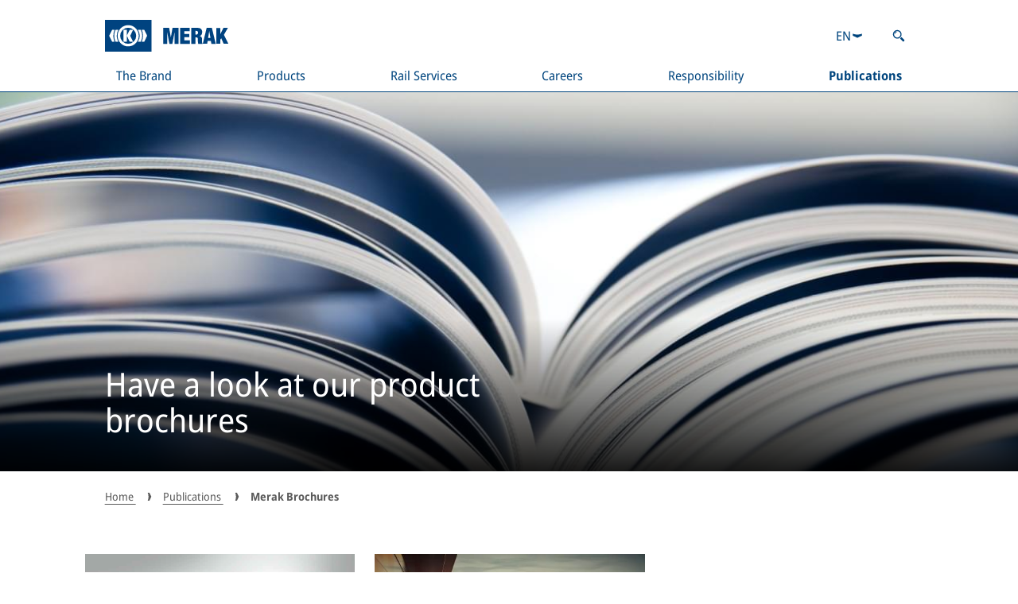

--- FILE ---
content_type: text/html;charset=UTF-8
request_url: https://www.merak-hvac.com/en/publications/merak-brochures/
body_size: 24782
content:
<!DOCTYPE html><html lang="en" dir="ltr" data-beasties-container><head>
  <meta charset="utf-8">
  <title>Merak Brochures | Merak</title>
  <base href="/en/">

  <meta name="viewport" content="width=device-width, initial-scale=1">
  <meta name="theme-color" content="#00457E">
  <link id="favicon" rel="icon" type="image/svg+xml" href="https://static.knorr-bremse.com/shared/media/logos/knorr-bremse-logo-blue-square.svg"><!-- Do not remove, this element is referenced in the SettingsService -->
<style>body{margin:0}
</style><link rel="stylesheet" href="styles-L46QGBBM.css" media="print" onload="this.media='all'"><noscript><link rel="stylesheet" href="styles-L46QGBBM.css"></noscript><style>html{overflow-y:scroll;overscroll-behavior-y:none}@supports not selector(::-webkit-scrollbar){html,.kb-scrollbar{scrollbar-color:var(--kb-color--on-secondary-variant--low) var(--kb-color--secondary-variant);scrollbar-width:thin}}.kb-scrollbar::-webkit-scrollbar-button{display:none}.kb-scrollbar::-webkit-scrollbar-thumb{background-color:var(--kb-color--on-secondary-variant--low);border-radius:0}.kb-scrollbar::-webkit-scrollbar-thumb:hover{background-color:var(--kb-color--on-secondary-variant--high)}.kb-scrollbar::-webkit-scrollbar-track{background-color:var(--kb-color--secondary-variant)}.kb-scrollbar::-webkit-scrollbar{width:.625rem;height:.375rem}[kb-layout=grid]{display:grid;grid-template-columns:repeat(var(--kb-layout--grid-columns),minmax(0,1fr));gap:var(--kb-gap--outer-column) var(--kb-gap--outer-row)}[kb-layout=grid][kb-grid-variant=main]{gap:var(--kb-gap--main-column) var(--kb-gap--main-row)}[kb-layout=grid][kb-grid-variant=main]>*:not([kb-next-grid-row=related]){margin-bottom:var(--kb-gap--main-column--unrelated-extra)}[kb-layout=grid] [kb-grid-item-columns="4"]{max-width:100%;min-width:0;grid-column:span min(var(--kb-layout--grid-columns),4)}[kb-layout=grid] [kb-grid-item-columns="6"]{max-width:100%;min-width:0;grid-column:span min(var(--kb-layout--grid-columns),6)}[kb-layout=grid] [kb-grid-item-columns="8"]{max-width:100%;min-width:0;grid-column:span min(var(--kb-layout--grid-columns),8)}[kb-layout=grid] [kb-grid-item-columns="12"]{max-width:100%;min-width:0;grid-column:span min(var(--kb-layout--grid-columns),12)}[kb-heading]{display:block;font-weight:400;color:var(--kb-color--on-background--high);margin:0}[kb-heading]{font-size:var(--kb-typography--size-large);line-height:var(--kb-typography--height-large)}h3[kb-heading]{font-size:var(--kb-typography--size-large);line-height:var(--kb-typography--height-large)}[kb-heading]:not([type=divider]):not([type=bar]):not([type=floating]):not(:last-child){margin-bottom:var(--kb-gap--main-column)}[kb-section]{padding-left:var(--kb-gap--inner-row);padding-right:var(--kb-gap--inner-row)}[kb-section] [kb-section]{padding-left:initial;padding-right:initial}[kb-section]:not(:last-child){margin-bottom:var(--kb-gap--main-column)}[kb-link]{color:inherit;text-decoration:underline;text-underline-position:under;text-underline-offset:1px;text-decoration-thickness:1px;transition:color var(--kb-speed--slow);outline-width:var(--kb-width--outline)}[kb-link]:focus{outline-style:solid;outline-color:currentColor}[kb-paragraph]{font-size:var(--kb-typography--size-normal);line-height:var(--kb-typography--height-normal);color:var(--kb-color--on-background);padding-bottom:2px;margin:0}[kb-paragraph]:not(:last-child){margin-bottom:var(--kb-gap--main-column)}[kb-paragraph] a[kb-link]:hover{color:var(--kb-color--on-background--high)}html{-webkit-text-size-adjust:none;text-size-adjust:none}body{font-family:Noto Sans Semi Condensed,Noto Sans JP,Noto Sans KR,Noto Sans SC,Noto Sans Semi Condensed Fallback,sans-serif!important}:root{--kb-color--primary: #00457E;--kb-color--on-primary: #fff;--kb-color--on-primary--low: hsl(214, 23%, 80%);--kb-color--secondary: #C4CCD7;--kb-color--on-secondary: #5b5b5b;--kb-color--on-secondary--high: #00457E;--kb-color--on-secondary--low: hsl(220, 1%, 65%);--kb-color--on-secondary--success: #009900;--kb-color--on-secondary--error: rgb(193, 0, 32);--kb-color--secondary--surface-disabled: #e2e2e2;--kb-color--on-secondary--surface-disabled: hsl(220, 1%, 65%);--kb-color--secondary-variant: hsl(0, 0%, 96%);--kb-color--on-secondary-variant: #5b5b5b;--kb-color--on-secondary-variant--high: #00457E;--kb-color--on-secondary-variant--low: hsl(220, 1%, 65%);--kb-color--on-secondary-variant--low-variant: #C4CCD7;--kb-color--on-secondary-variant--success: #009900;--kb-color--on-secondary-variant--error: rgb(193, 0, 32);--kb-color--secondary-variant--surface-disabled: #e2e2e2;--kb-color--on-secondary-variant--surface-disabled: hsl(220, 1%, 65%);--kb-color--background: #fff;--kb-color--on-background: #5b5b5b;--kb-color--on-background--high: #00457E;--kb-color--on-background--low: hsl(220, 1%, 65%);--kb-color--on-background--low-variant: #C4CCD7;--kb-color--on-background--success: #009900;--kb-color--on-background--error: rgb(193, 0, 32);--kb-color--on-background--error-low: rgb(255, 191.6, 202.1119170984);--kb-width--outline: .125rem;--kb-layout--grid-columns: 2;--kb-typography--size-extra-extra-small: .75rem;--kb-typography--height-extra-extra-small: .75rem;--kb-typography--size-extra-small: .875rem;--kb-typography--height-extra-small: 1.125rem;--kb-typography--size-small: 1rem;--kb-typography--height-small: 1.25rem;--kb-typography--size-normal: 1rem;--kb-typography--height-normal: 1.25rem;--kb-typography--size-medium-large: 1.0625rem;--kb-typography--height-medium-large: 1.375rem;--kb-typography--size-large: 1.125rem;--kb-typography--height-large: 1.4375rem;--kb-typography--size-larger: 1.1875rem;--kb-typography--height-larger: 1.4375rem;--kb-typography--size-extra-large: 1.25rem;--kb-typography--height-extra-large: 1.5rem;--kb-speed--fast: .2s;--kb-speed--normal: .4s;--kb-speed--slow: .6s;--kb-gap--page-row: 0rem;--kb-gap--main-column--unrelated-extra: 1.875rem;--kb-gap--main-column: 1.25rem;--kb-gap--main-row: 1.5rem;--kb-gap--outer-column: 1.25rem;--kb-gap--outer-row: 1rem;--kb-gap--outer-column--related: .625rem;--kb-gap--outer-row--related: 1rem;--kb-gap--inner-column: 1rem;--kb-gap--inner-row: 1rem;--kb-gap--inner-column--text: .5rem;--kb-gap--inner-row--text: .4375rem;--kb-gap--inner-column--small-text: .875rem}@media screen and (min-width: 769px){:root{--kb-typography--size-extra-extra-small: .875rem;--kb-typography--height-extra-extra-small: .875rem;--kb-typography--size-extra-small: .9375rem;--kb-typography--height-extra-small: 1.1875rem;--kb-typography--size-small: 1rem;--kb-typography--height-small: 1.25rem;--kb-typography--size-normal: 1.125rem;--kb-typography--height-normal: 1.375rem;--kb-typography--size-medium-large: 1.25rem;--kb-typography--height-medium-large: 1.5rem;--kb-typography--size-large: 1.375rem;--kb-typography--height-large: 1.625rem;--kb-typography--size-larger: 1.5rem;--kb-typography--height-larger: 1.75rem;--kb-typography--size-extra-large: 1.625rem;--kb-typography--height-extra-large: 1.875rem;--kb-gap--page-row: calc(min(100vw, 1910px) / 12);--kb-gap--main-column--unrelated-extra: 2.5rem;--kb-gap--main-column: 1.5625rem;--kb-gap--main-row: 1.25rem;--kb-gap--outer-column: 1.5625rem;--kb-gap--outer-row: 1.5625rem;--kb-gap--outer-column--related: .625rem;--kb-gap--outer-row--related: 1.5625rem;--kb-gap--inner-column: 1.5625rem;--kb-gap--inner-row: 1.5625rem;--kb-gap--inner-column--text: .5rem;--kb-gap--inner-row--text: .625rem}}@media screen and (min-width: 1081px){:root{--kb-layout--grid-columns: 12}}@media screen and (min-width: 1681px){:root{--kb-typography--size-extra-extra-small: .875rem;--kb-typography--height-extra-extra-small: .875rem;--kb-typography--size-extra-small: 1rem;--kb-typography--height-extra-small: 1.25rem;--kb-typography--size-small: 1.125rem;--kb-typography--height-small: 1.5rem;--kb-typography--size-normal: 1.25rem;--kb-typography--height-normal: 1.75rem;--kb-typography--size-medium-large: 1.375rem;--kb-typography--height-medium-large: 1.75rem;--kb-typography--size-large: 1.5rem;--kb-typography--height-large: 1.75rem;--kb-typography--size-larger: 1.75rem;--kb-typography--height-larger: 2rem;--kb-typography--size-extra-large: 2rem;--kb-typography--height-extra-large: 2.375rem;--kb-gap--page-row: calc(min(100vw, 1910px) / 12);--kb-gap--main-column--unrelated-extra: 3.125rem;--kb-gap--main-column: 1.875rem;--kb-gap--main-row: 1.5rem;--kb-gap--outer-column: 1.875rem;--kb-gap--outer-row: 1.875rem;--kb-gap--outer-column--related: .625rem;--kb-gap--outer-row--related: 1.875rem;--kb-gap--inner-column: 1.875rem;--kb-gap--inner-row: 1.875rem;--kb-gap--inner-column--text: .5rem;--kb-gap--inner-row--text: .625rem}}
</style><link rel="stylesheet" href="base-theme-UU4YPNBJ.css" media="print" onload="this.media='all'"><noscript><link rel="stylesheet" href="base-theme-UU4YPNBJ.css"></noscript><link rel="stylesheet" href="base-theme-font-UTTDFOHS.css" media="print" onload="this.media='all'"><noscript><link rel="stylesheet" href="base-theme-font-UTTDFOHS.css"></noscript><link rel="stylesheet" href="base-theme-font-cjk-KCSSOCHG.css" media="print" onload="this.media='all'"><noscript><link rel="stylesheet" href="base-theme-font-cjk-KCSSOCHG.css"></noscript><link rel="manifest" href="https://www.merak-hvac.com/manifest.webmanifest"><style ng-app-id="ng">[_nghost-ng-c1991505087]{min-height:100vh;display:flex;flex-direction:column}[_nghost-ng-c1991505087]   app-footer[_ngcontent-ng-c1991505087]{margin-top:auto}
/*# sourceMappingURL=page-shell.component-K6TN3CP6.css.map */</style><style ng-app-id="ng">[_nghost-ng-c2665475260]{display:contents}[_nghost-ng-c2665475260]     abbr{border-bottom:none!important}[_nghost-ng-c2665475260]     .logo{box-sizing:initial}[_nghost-ng-c2665475260]     button{box-sizing:border-box}[_nghost-ng-c2665475260]   .search-link[_ngcontent-ng-c2665475260]{padding:var(--kb-gap--inner-column--text) var(--kb-gap--inner-row--text);box-sizing:content-box}[_nghost-ng-c2665475260]   .navigation-card[_ngcontent-ng-c2665475260]     [kb-heading], [_nghost-ng-c2665475260]   .navigation-card[_ngcontent-ng-c2665475260]     [kb-paragraph], [_nghost-ng-c2665475260]   .navigation-card[_ngcontent-ng-c2665475260]     [kb-standalone-link]{font-size:var(--kb-typography--size-extra-small);line-height:var(--kb-typography--height-extra-small)}[_nghost-ng-c2665475260]   .navigation-card[_ngcontent-ng-c2665475260]   [slot=content][_ngcontent-ng-c2665475260]{display:flex;flex-direction:column}[_nghost-ng-c2665475260]   .navigation-card[_ngcontent-ng-c2665475260]   [slot=content][_ngcontent-ng-c2665475260]   [kb-paragraph][_ngcontent-ng-c2665475260]{white-space:pre-line}[_nghost-ng-c2665475260]   .navigation-card[_ngcontent-ng-c2665475260]   [slot=content][_ngcontent-ng-c2665475260]   .more-link[_ngcontent-ng-c2665475260]{margin-top:auto}
/*# sourceMappingURL=header.component-X7CRBQVZ.css.map */</style><style ng-app-id="ng">[_nghost-ng-c1939500962]   .loading[_ngcontent-ng-c1939500962]{display:flex;align-items:center;justify-content:center}
/*# sourceMappingURL=footer.component-A7XSPUEX.css.map */</style><style ng-app-id="ng">[_nghost-ng-c1007765356]{display:block;z-index:20}.scrolled[_nghost-ng-c1007765356]{position:sticky;top:0}.scrolled[_nghost-ng-c1007765356]   header[_ngcontent-ng-c1007765356]   .content[_ngcontent-ng-c1007765356]{grid-template-rows:1fr;grid-template-columns:min-content auto;padding-top:0}.scrolled[_nghost-ng-c1007765356]   header[_ngcontent-ng-c1007765356]   .content[_ngcontent-ng-c1007765356]   .logo[_ngcontent-ng-c1007765356]{display:flex;align-items:center;height:auto;min-height:72px}.scrolled[_nghost-ng-c1007765356]   header[_ngcontent-ng-c1007765356]   .content[_ngcontent-ng-c1007765356]   .logo[_ngcontent-ng-c1007765356]   a[_ngcontent-ng-c1007765356]{height:40px}.scrolled[_nghost-ng-c1007765356]   header[_ngcontent-ng-c1007765356]   .content[_ngcontent-ng-c1007765356]   .meta-controls[_ngcontent-ng-c1007765356]{display:none}.scrolled[_nghost-ng-c1007765356]   header[_ngcontent-ng-c1007765356]   .content[_ngcontent-ng-c1007765356]     nav[kb-site-navigation], .scrolled[_nghost-ng-c1007765356]   header[_ngcontent-ng-c1007765356]   .content[_ngcontent-ng-c1007765356]     [kb-site-navigation-loader]{grid-area:1/2/1/2}.scrolled[_nghost-ng-c1007765356]   header[_ngcontent-ng-c1007765356]   .content[_ngcontent-ng-c1007765356]     [kb-site-navigation-loader]{padding-top:26px;padding-bottom:26px}[_nghost-ng-c1007765356]   header[_ngcontent-ng-c1007765356]{background-color:var(--kb-color--background);color:var(--kb-color--on-background--high);position:relative;padding-bottom:1px}[_nghost-ng-c1007765356]   header[_ngcontent-ng-c1007765356]:before{content:"";display:block;background-color:var(--kb-color--on-background--high);height:1px;width:100%;position:absolute;bottom:0;left:0}[_nghost-ng-c1007765356]   header[_ngcontent-ng-c1007765356]   .content[_ngcontent-ng-c1007765356]{max-width:1910px;margin:0 auto;box-sizing:border-box;display:grid;gap:var(--kb-gap--outer-column--related) var(--kb-gap--outer-row--related);grid-template-columns:min-content auto min-content;grid-template-rows:auto auto;padding:var(--kb-gap--main-column) calc(var(--kb-gap--page-row) + var(--kb-gap--inner-row));padding-bottom:0}[_nghost-ng-c1007765356]   header[_ngcontent-ng-c1007765356]   .content[_ngcontent-ng-c1007765356]   .logo[_ngcontent-ng-c1007765356]{margin-left:auto;margin-right:auto;height:40px}[_nghost-ng-c1007765356]   header[_ngcontent-ng-c1007765356]   .content[_ngcontent-ng-c1007765356]   .logo[_ngcontent-ng-c1007765356]   a[_ngcontent-ng-c1007765356]{display:block;height:100%;box-sizing:border-box}[_nghost-ng-c1007765356]   header[_ngcontent-ng-c1007765356]   .content[_ngcontent-ng-c1007765356]   .logo[_ngcontent-ng-c1007765356]   a[_ngcontent-ng-c1007765356]   img[_ngcontent-ng-c1007765356]{height:100%}[_nghost-ng-c1007765356]   header[_ngcontent-ng-c1007765356]   .content[_ngcontent-ng-c1007765356]   .meta-controls[_ngcontent-ng-c1007765356]{display:flex;justify-content:space-between;align-items:center;grid-area:1/3/2/4;font-size:var(--kb-typography--size-small);line-height:var(--kb-typography--height-small)}[_nghost-ng-c1007765356]   header[_ngcontent-ng-c1007765356]   .content[_ngcontent-ng-c1007765356]     nav[kb-site-navigation], [_nghost-ng-c1007765356]   header[_ngcontent-ng-c1007765356]   .content[_ngcontent-ng-c1007765356]     [kb-site-navigation-loader]{grid-area:2/1/3/4}[_nghost-ng-c1007765356]   header[_ngcontent-ng-c1007765356]   .content[_ngcontent-ng-c1007765356]     [kb-site-navigation-loader]{height:20px;padding:10px 14px}@media screen and (max-width: 1080px){.scrolled[_nghost-ng-c1007765356]   header[_ngcontent-ng-c1007765356]   .content[_ngcontent-ng-c1007765356], [_nghost-ng-c1007765356]   header[_ngcontent-ng-c1007765356]   .content[_ngcontent-ng-c1007765356]{grid-template-rows:1fr;grid-template-columns:min-content auto min-content;padding:0;gap:0;border-bottom-width:5px}.scrolled[_nghost-ng-c1007765356]   header[_ngcontent-ng-c1007765356]   .content[_ngcontent-ng-c1007765356]   .logo[_ngcontent-ng-c1007765356], [_nghost-ng-c1007765356]   header[_ngcontent-ng-c1007765356]   .content[_ngcontent-ng-c1007765356]   .logo[_ngcontent-ng-c1007765356]{min-height:100%;height:calc(28px + var(--kb-gap--inner-column--text))}.scrolled[_nghost-ng-c1007765356]   header[_ngcontent-ng-c1007765356]   .content[_ngcontent-ng-c1007765356]   .logo[_ngcontent-ng-c1007765356]   a[_ngcontent-ng-c1007765356], [_nghost-ng-c1007765356]   header[_ngcontent-ng-c1007765356]   .content[_ngcontent-ng-c1007765356]   .logo[_ngcontent-ng-c1007765356]   a[_ngcontent-ng-c1007765356]{padding:var(--kb-gap--inner-column--text) 0}.scrolled[_nghost-ng-c1007765356]   header[_ngcontent-ng-c1007765356]   .content[_ngcontent-ng-c1007765356]   .meta-controls[_ngcontent-ng-c1007765356], [_nghost-ng-c1007765356]   header[_ngcontent-ng-c1007765356]   .content[_ngcontent-ng-c1007765356]   .meta-controls[_ngcontent-ng-c1007765356]{display:flex}.scrolled[_nghost-ng-c1007765356]   header[_ngcontent-ng-c1007765356]   .content[_ngcontent-ng-c1007765356]   .meta-controls[_ngcontent-ng-c1007765356], [_nghost-ng-c1007765356]   header[_ngcontent-ng-c1007765356]   .content[_ngcontent-ng-c1007765356]   .meta-controls[_ngcontent-ng-c1007765356]{grid-area:auto}.scrolled[_nghost-ng-c1007765356]   header[_ngcontent-ng-c1007765356]   .content[_ngcontent-ng-c1007765356]     nav[kb-site-navigation], .scrolled[_nghost-ng-c1007765356]   header[_ngcontent-ng-c1007765356]   .content[_ngcontent-ng-c1007765356]     [kb-site-navigation-loader], [_nghost-ng-c1007765356]   header[_ngcontent-ng-c1007765356]   .content[_ngcontent-ng-c1007765356]     nav[kb-site-navigation], [_nghost-ng-c1007765356]   header[_ngcontent-ng-c1007765356]   .content[_ngcontent-ng-c1007765356]     [kb-site-navigation-loader]{grid-area:1/1/1/1}.scrolled[_nghost-ng-c1007765356]   header[_ngcontent-ng-c1007765356]   .content[_ngcontent-ng-c1007765356]     [kb-site-navigation-loader], [_nghost-ng-c1007765356]   header[_ngcontent-ng-c1007765356]   .content[_ngcontent-ng-c1007765356]     [kb-site-navigation-loader]{font-size:var(--kb-typography--size-normal);line-height:var(--kb-typography--height-normal);padding:var(--kb-gap--inner-column--text) var(--kb-gap--inner-row);height:1lh;aspect-ratio:1/1;display:flex;align-items:center}}</style><style ng-app-id="ng">@media screen and (max-width: 768px){[_nghost-ng-c1027741091]     .small-breakpoint-move-bottom{order:99999}}[_nghost-ng-c1027741091]   kb-progress-indicator[_ngcontent-ng-c1027741091]{position:absolute;z-index:1}
/*# sourceMappingURL=dynamic-page.component-GDGRR635.css.map */</style><meta property="og:type" content="website"><meta property="og:title" content="Have a look at our product brochures"><meta name="robots" content="index, follow"><meta property="og:locale" content="en"><meta property="og:url" content="https://www.merak-hvac.com/en/publications/merak-brochures/"><link rel="canonical" href="https://www.merak-hvac.com/en/publications/merak-brochures/"><style ng-app-id="ng">[_nghost-ng-c427026828]{display:inline-flex;align-items:center;justify-content:center;transition:width var(--kb-speed--slow),transform var(--kb-speed--slow),opacity var(--kb-speed--slow);overflow:hidden}[size=dynamic][_nghost-ng-c427026828]   .circular[_ngcontent-ng-c427026828]{height:100%;width:100%}[_nghost-ng-c427026828]   .circular[_ngcontent-ng-c427026828]{animation:_ngcontent-ng-c427026828_rotate 2s linear infinite;transform-origin:center center;height:calc(var(--kb-typography--height-large) + var(--kb-gap--inner-column--text) * 2);width:calc(var(--kb-typography--height-large) + var(--kb-gap--inner-column--text) * 2)}[_nghost-ng-c427026828]:not([visible=true])   .circular[_ngcontent-ng-c427026828]{width:0}[_nghost-ng-c427026828]   .path[_ngcontent-ng-c427026828]{stroke-dasharray:1,200;stroke-dashoffset:0;animation:_ngcontent-ng-c427026828_dash 1.5s ease-in-out infinite;stroke:var(--kb-color--on-background--high)}[_nghost-ng-c427026828]   .path.light[_ngcontent-ng-c427026828]{stroke:var(--kb-color--on-primary)}[_nghost-ng-c427026828]   .path.shadow[_ngcontent-ng-c427026828]{filter:drop-shadow(0 0 2px #000)}@keyframes _ngcontent-ng-c427026828_rotate{to{transform:rotate(360deg)}}@keyframes _ngcontent-ng-c427026828_dash{0%{stroke-dasharray:1,200;stroke-dashoffset:0}50%{stroke-dasharray:89,200;stroke-dashoffset:-35px}to{stroke-dasharray:89,200;stroke-dashoffset:-124px}}[design=linear][_nghost-ng-c427026828]{display:block;position:relative;width:100%;height:.625rem;background-color:var(--kb-color--primary);transform-origin:left top}[design=linear][_nghost-ng-c427026828]:not([visible=true]){transform:scaleY(0);opacity:0}[design=linear][_nghost-ng-c427026828]   .line[_ngcontent-ng-c427026828]{position:absolute;height:100%;background-color:var(--kb-color--on-primary--low)}[design=linear][_nghost-ng-c427026828]   .line-1[_ngcontent-ng-c427026828]{animation:_ngcontent-ng-c427026828_dash-linear-1 2s linear infinite}[design=linear][_nghost-ng-c427026828]   .line-2[_ngcontent-ng-c427026828]{animation:_ngcontent-ng-c427026828_dash-linear-2 2s linear infinite}@keyframes _ngcontent-ng-c427026828_dash-linear-1{0%{left:0%;right:100%}30%{left:40%;right:0%}60%{left:100%;right:0%}to{left:100%;right:0%}}@keyframes _ngcontent-ng-c427026828_dash-linear-2{0%{left:0%;right:100%}60%{left:0%;right:100%}80%{left:0%;right:50%}to{left:100%;right:0%}}</style><style ng-app-id="ng">[_nghost-ng-c3430816860]{margin-bottom:var(--kb-gap--main-column);margin-left:auto;margin-right:auto;padding-left:var(--kb-gap--page-row);padding-right:var(--kb-gap--page-row);box-sizing:border-box;max-width:1910px}</style><style ng-app-id="ng">[_nghost-ng-c1191059677]   kb-select[_ngcontent-ng-c1191059677]{font-size:inherit;line-height:inherit}[_nghost-ng-c1191059677]   kb-select[_ngcontent-ng-c1191059677]   abbr[_ngcontent-ng-c1191059677]{text-decoration:inherit}</style><style ng-app-id="ng">[_nghost-ng-c3666184194]{display:inline-block;font-size:var(--kb-typography--size-normal);line-height:var(--kb-typography--height-normal);color:var(--kb-color--on-background)}[_nghost-ng-c3666184194]   kb-control-container[_ngcontent-ng-c3666184194]{width:100%;height:100%}[_nghost-ng-c3666184194]   .container[_ngcontent-ng-c3666184194]{color:var(--kb-color--on-background--high);border:.0625rem solid var(--kb-color--on-background--low-variant)}[floating][_nghost-ng-c3666184194]   .container[_ngcontent-ng-c3666184194]{border:.0625rem solid transparent}.ng-invalid.ng-touched[_nghost-ng-c3666184194], .ng-invalid.kb-submitted[_nghost-ng-c3666184194]{color:var(--kb-color--on-background--error)}[disabled][_nghost-ng-c3666184194]   .container[_ngcontent-ng-c3666184194]{cursor:not-allowed;background-color:var(--kb-color--secondary--surface-disabled);color:var(--kb-color--on-secondary--surface-disabled)}[_nghost-ng-c3666184194]:not([disabled])   .selected[_ngcontent-ng-c3666184194]{outline-offset:calc(var(--kb-width--outline) / 2 * -1);outline-width:var(--kb-width--outline)}[_nghost-ng-c3666184194]:not([disabled])   .selected[_ngcontent-ng-c3666184194]:focus-visible{outline-style:solid;outline-color:var(--kb-color--on-secondary--low)}[_nghost-ng-c3666184194]   .container[_ngcontent-ng-c3666184194]{background-color:var(--kb-color--background);cursor:pointer}[_nghost-ng-c3666184194]   .container[_ngcontent-ng-c3666184194]   .selected[_ngcontent-ng-c3666184194]{display:flex;gap:var(--kb-gap--inner-row--text);padding:var(--kb-gap--inner-column--text) var(--kb-gap--inner-row);min-height:calc(1em + 2px);align-items:center}[_nghost-ng-c3666184194]   .container[_ngcontent-ng-c3666184194]   .selected[_ngcontent-ng-c3666184194]   .open-close-icon[_ngcontent-ng-c3666184194]{transition:transform var(--kb-speed--fast);margin-left:auto}[_nghost-ng-c3666184194]   .container[_ngcontent-ng-c3666184194]{position:relative}[_nghost-ng-c3666184194]   .container[_ngcontent-ng-c3666184194]   .panel[_ngcontent-ng-c3666184194]{position:absolute;transition:transform var(--kb-speed--fast);transform-origin:top center;transform:rotateX(-90deg);background-color:inherit;z-index:10;max-height:13.75rem;display:flex;flex-direction:column;box-shadow:0 10px 16px #0000004d}[_nghost-ng-c3666184194]   .container[_ngcontent-ng-c3666184194]   .panel[_ngcontent-ng-c3666184194]   .options[_ngcontent-ng-c3666184194]{overflow-y:auto}[_nghost-ng-c3666184194]   .container.open[_ngcontent-ng-c3666184194]   .panel[_ngcontent-ng-c3666184194]{transform:rotateX(0)}[_nghost-ng-c3666184194]   .container.open[_ngcontent-ng-c3666184194]   .selected[_ngcontent-ng-c3666184194]   .open-close-icon[_ngcontent-ng-c3666184194]{transform:rotate(180deg)}</style><style ng-app-id="ng">[_nghost-ng-c2833298038]{display:flex;align-items:center;gap:var(--kb-gap--inner-column--text) var(--kb-gap--inner-row--text);background-color:var(--kb-color--background);color:var(--kb-color--on-background);padding:var(--kb-gap--inner-column--text) var(--kb-gap--inner-row);transition:background-color var(--kb-speed--fast),color var(--kb-speed--fast);cursor:pointer}[aria-selected=true][_nghost-ng-c2833298038]{background-color:var(--kb-color--primary);color:var(--kb-color--on-primary)}[aria-disabled=true][_nghost-ng-c2833298038]{cursor:not-allowed;background-color:var(--kb-color--secondary-variant);color:var(--kb-color--on-secondary-variant)}[_nghost-ng-c2833298038]:not([aria-selected=true]):not([aria-disabled=true]):hover{background-color:var(--kb-color--secondary);color:var(--kb-color--on-secondary)}</style><style ng-app-id="ng">kb-icon,button[kb-icon],a[kb-icon]{display:inline-block;white-space:nowrap;background:none;border:none;padding:0;font-size:inherit;font-family:inherit;line-height:inherit;color:inherit;height:1em;height:1lh;width:1em;vertical-align:bottom}kb-icon svg,button[kb-icon] svg,a[kb-icon] svg{display:inline-block;height:100%;width:1em;fill:currentColor}kb-icon svg,button[kb-icon] svg,a[kb-icon] svg{transform:scale(.76) translateY(.11em)}kb-icon[icon-center]>svg,button[kb-icon][icon-center]>svg,a[kb-icon][icon-center]>svg{transform:scale(.76)}kb-icon[icon-uppercase]>svg,button[kb-icon][icon-uppercase]>svg,a[kb-icon][icon-uppercase]>svg{transform:unset}button[kb-icon]{cursor:pointer}
</style><link rel="alternate" hreflang="en" href="https://www.merak-hvac.com/en/publications/merak-brochures/"><link rel="alternate" hreflang="x-default" href="https://www.merak-hvac.com/publications/merak-brochures/"><meta property="og:site_name" content><script type="application/ld+json">{"@context":"https://schema.org","@graph":[]}</script><style ng-app-id="ng">.scrolled nav[kb-site-navigation]>.nav-level>.nav-list{justify-content:start}nav[kb-site-navigation]{z-index:1}nav[kb-site-navigation] .nav-item-container{display:flex;width:350px;border-top:1px solid var(--kb-color--secondary-variant)}nav[kb-site-navigation] .nav-item-container:last-child{border-bottom:1px solid var(--kb-color--secondary-variant)}nav[kb-site-navigation] .nav-item-overview-container{border-bottom:1px solid var(--kb-color--primary)}nav[kb-site-navigation] .nav-list{margin:0;padding:0;list-style-type:none}nav[kb-site-navigation] .nav-item{display:flex;align-items:center;justify-content:space-between;font-size:var(--kb-typography--size-small);line-height:var(--kb-typography--height-small);padding:10px 14px;text-decoration:none;color:inherit;overflow-wrap:anywhere;width:100%}nav[kb-site-navigation] .nav-item:not([href]){cursor:context-menu}nav[kb-site-navigation] .nav-item{outline-offset:calc(var(--kb-width--outline) * -1);outline-width:var(--kb-width--outline)}nav[kb-site-navigation] .nav-item:focus-visible{outline-style:solid;outline-color:var(--kb-color--on-secondary--low)}nav[kb-site-navigation] .nav-item-container.active>.nav-item{font-weight:700}nav[kb-site-navigation] .nav-item-container:hover,nav[kb-site-navigation] .nav-item-container:focus-within{background-color:var(--kb-color--secondary-variant)}nav[kb-site-navigation] .nav-level .nav-level{position:absolute;top:0;translate:calc(100% - 30px) 0}nav[kb-site-navigation] .nav-level .nav-level>.nav-list{max-height:calc(100vh - 288px);display:inline-flex;flex-direction:column;overflow-y:auto;scrollbar-gutter:stable;direction:rtl}nav[kb-site-navigation] .nav-level .nav-level>.nav-list>.nav-item-container{direction:ltr}nav[kb-site-navigation] .nav-level .nav-level .nav-level{height:100%}nav[kb-site-navigation] .nav-level .nav-level .nav-level .nav-list{max-height:100%}nav[kb-site-navigation] .nav-level{background-color:var(--kb-color--background);transition:scale,opacity,visibility;transition-delay:var(--kb-speed--fast);transition-duration:.1s;transition-timing-function:linear;transform-origin:center left;scale:0 1;visibility:hidden;opacity:0;padding-left:20px;padding-top:30px;padding-bottom:30px;box-sizing:border-box}nav[kb-site-navigation] .nav-list:focus-within>.nav-item-container.active>.nav-level:not(#\	){scale:0 1;visibility:hidden;opacity:0}nav[kb-site-navigation] .nav-list:hover>.nav-item-container.active>.nav-level:not(#\	):not(#\	),nav[kb-site-navigation] .nav-list:hover>.nav-item-container:focus-within>.nav-level:not(#\	):not(#\	){scale:0 1;visibility:hidden;opacity:0}nav[kb-site-navigation] .nav-list .nav-item-container.active>.nav-level:not(#\	){scale:none;visibility:inherit;opacity:1}nav[kb-site-navigation] .nav-list .nav-item-container:focus-within>.nav-level:not(#\	):not(#\	){scale:none;visibility:inherit;opacity:1}nav[kb-site-navigation] .nav-list .nav-item-container:hover>.nav-level:not(#\	):not(#\	):not(#\	){scale:none;visibility:inherit;opacity:1}nav[kb-site-navigation] .breadcrumbs{display:flex;flex-wrap:wrap;margin-bottom:8px}nav[kb-site-navigation] .breadcrumbs button{background-color:transparent;border:none;border-radius:0;color:inherit;font-family:inherit;font-size:14px;padding:8px 10px;cursor:pointer;outline-offset:calc(var(--kb-width--outline) * -1);outline-width:var(--kb-width--outline)}nav[kb-site-navigation] .breadcrumbs button:focus-visible{outline-style:solid;outline-color:var(--kb-color--on-secondary--low)}@media screen and (min-width: 1081px){nav[kb-site-navigation]>.mobile-overlay-button:not(#\	){display:none}nav[kb-site-navigation]>.nav-level{scale:none;visibility:inherit;opacity:1}nav[kb-site-navigation]>.nav-level>.nav-list>.nav-item-container.active>.nav-level:not(#\	){visibility:hidden;opacity:0}nav[kb-site-navigation]>.nav-level{height:100%;padding:0}nav[kb-site-navigation]>.nav-level>.nav-list{display:flex;flex-direction:row;justify-content:space-between;height:100%}nav[kb-site-navigation]>.nav-level>.nav-list>.nav-item-container{border:none;width:auto}nav[kb-site-navigation]>.nav-level>.nav-list>.nav-item-container:hover>.nav-level,nav[kb-site-navigation]>.nav-level>.nav-list>.nav-item-container:focus-within>.nav-level{visibility:inherit;opacity:1}nav[kb-site-navigation]>.nav-level>.nav-list>.nav-item-container:hover:has(.nav-level):before,nav[kb-site-navigation]>.nav-level>.nav-list>.nav-item-container:focus-within:has(.nav-level):before{visibility:visible;opacity:1}nav[kb-site-navigation]>.nav-level>.nav-list>.nav-item-container:has(.nav-level):before{transition:opacity,visibility;transition-delay:var(--kb-speed--fast);transition-duration:.1s;transition-timing-function:linear;visibility:hidden;opacity:0;content:"";position:absolute;width:100%;height:100vh;top:100%;left:0;background-color:#0000004d;-webkit-backdrop-filter:blur(5px);backdrop-filter:blur(5px);pointer-events:none}nav[kb-site-navigation]>.nav-level>.nav-list>.nav-item-container.active>.nav-item:after,nav[kb-site-navigation]>.nav-level>.nav-list>.nav-item-container:hover>.nav-item:after{content:"";display:block;position:absolute;width:100%;height:1px;bottom:-1px;left:0;background-color:var(--kb-color--primary)}nav[kb-site-navigation]>.nav-level>.nav-list>.nav-item-container>.nav-item{width:100%;position:relative}nav[kb-site-navigation]>.nav-level>.nav-list>.nav-item-container>.nav-item>kb-icon{display:none}nav[kb-site-navigation]>.nav-level>.nav-list>.nav-item-container>.nav-level{top:100%;left:50%;transform:translate(-50%);translate:none;width:100%;display:grid;grid-template-columns:1fr minmax(min-content,1432.5px) minmax(min-content,477.5px) 1fr;grid-template-rows:1fr;overflow-x:auto;contain:content;min-height:min(60vh + -164.2px,500px);padding-left:0;box-shadow:0 10px 16px #0000004d}nav[kb-site-navigation]>.nav-level>.nav-list>.nav-item-container>.nav-level:not(#\	):not(#\	):not(#\	){scale:none}nav[kb-site-navigation]>.nav-level>.nav-list>.nav-item-container>.nav-level>.nav-list{grid-column:2;width:fit-content;scrollbar-gutter:auto;margin-left:calc(var(--kb-gap--page-row) + var(--kb-gap--inner-row))}nav[kb-site-navigation]>.nav-level>.nav-list>.nav-item-container>.nav-level>.nav-content{order:10;margin-top:-30px;margin-bottom:-30px;display:flex}nav[kb-site-navigation].closed:not(#\	) .nav-level .nav-level{display:none}nav[kb-site-navigation] .breadcrumbs{display:none}}nav[kb-site-navigation]>.mobile-overlay-button{font-size:var(--kb-typography--size-normal);line-height:var(--kb-typography--height-normal);padding:var(--kb-gap--inner-column--text) var(--kb-gap--inner-row);height:100%;box-sizing:border-box;display:flex;align-items:center;outline-offset:calc(var(--kb-width--outline) * -1);outline-width:var(--kb-width--outline)}nav[kb-site-navigation]>.mobile-overlay-button:focus-visible{outline-style:solid;outline-color:var(--kb-color--on-secondary--low)}@media screen and (max-width: 1080px){nav[kb-site-navigation]>.nav-level{position:fixed;top:0;left:0;bottom:0;width:380px;overflow-x:scroll}nav[kb-site-navigation]>.nav-level>.nav-list{direction:rtl;scrollbar-gutter:stable;overflow-y:auto}nav[kb-site-navigation]>.nav-level>.nav-list>.nav-item-container{direction:ltr;text-align:left}nav[kb-site-navigation] .nav-level{height:100%;transition:none;display:flex;flex-direction:column}nav[kb-site-navigation] .nav-level>.nav-content{display:none}nav[kb-site-navigation] .nav-list:not(#\	){height:100%;max-height:100%}nav[kb-site-navigation]:focus-within>.nav-level{scale:none;visibility:visible;opacity:1}nav[kb-site-navigation]:focus-within:before{content:"";position:fixed;inset:0;background-color:#0000004d;-webkit-backdrop-filter:blur(5px);backdrop-filter:blur(5px);pointer-events:none}}
</style><style ng-app-id="ng">[_nghost-ng-c4292261063]{font-size:var(--kb-typography--size-normal);line-height:var(--kb-typography--height-normal)}[_nghost-ng-c4292261063]   ul[_ngcontent-ng-c4292261063]{list-style-type:none;padding:0;max-width:1910px;margin:0 auto;box-sizing:border-box}[_nghost-ng-c4292261063]   .meta-navigation[_ngcontent-ng-c4292261063]{background-color:var(--kb-color--primary);color:var(--kb-color--on-primary)}[_nghost-ng-c4292261063]   .meta-navigation[_ngcontent-ng-c4292261063]   a[kb-link][_ngcontent-ng-c4292261063]:hover{color:var(--kb-color--on-primary--low)}[_nghost-ng-c4292261063]   .meta-navigation[_ngcontent-ng-c4292261063]   a[kb-link][_ngcontent-ng-c4292261063]{text-decoration:none}[_nghost-ng-c4292261063]   .meta-navigation[_ngcontent-ng-c4292261063]   ul[_ngcontent-ng-c4292261063]{display:flex;flex-wrap:wrap;gap:var(--kb-gap--inner-column--text) var(--kb-gap--inner-row);padding:var(--kb-gap--inner-column--text) calc(var(--kb-gap--page-row) + var(--kb-gap--inner-row))}</style><style ng-app-id="ng">[_nghost-ng-c2029718304]{display:block;background-color:var(--kb-color--secondary-variant);color:var(--kb-color--on-secondary-variant)}[_nghost-ng-c2029718304]   .content-size[_ngcontent-ng-c2029718304]{max-width:1910px;margin:0 auto;box-sizing:border-box;padding:var(--kb-gap--inner-column) calc(var(--kb-gap--page-row) + var(--kb-gap--inner-row));display:grid;gap:var(--kb-gap--outer-column) var(--kb-gap--outer-row);grid-template-columns:1fr 1fr 1fr}@media screen and (max-width: 768px){[_nghost-ng-c2029718304]   .content-size[_ngcontent-ng-c2029718304]{grid-template-columns:1fr}}[_nghost-ng-c2029718304]   .content-size[_ngcontent-ng-c2029718304]     a[kb-link]:hover{color:var(--kb-color--on-secondary-variant--low)}[_nghost-ng-c2029718304]   .content-size[_ngcontent-ng-c2029718304]     ul{list-style-type:none;margin:0;padding:0}[_nghost-ng-c2029718304]   .content-size[_ngcontent-ng-c2029718304]     h3:not(#\	){margin-left:0}</style><style ng-app-id="ng">[_nghost-ng-c3870469896]   [kb-link][_ngcontent-ng-c3870469896]{text-decoration:none}[_nghost-ng-c3870469896]   ul[_ngcontent-ng-c3870469896]{display:flex;flex-direction:column;gap:var(--kb-gap--outer-column--related) var(--kb-gap--outer-row--related)}</style><style ng-app-id="ng">[_nghost-ng-c3420039286]{font-style:inherit}</style><style ng-app-id="ng">[_nghost-ng-c3961864337] > div[_ngcontent-ng-c3961864337]{display:contents}</style><style ng-app-id="ng">[_nghost-ng-c2350179844]   ul[_ngcontent-ng-c2350179844]{display:flex;flex-wrap:wrap;gap:var(--kb-gap--inner-column) var(--kb-gap--inner-row);font-size:calc(var(--kb-typography--height-large) + var(--kb-gap--inner-column--text) * 2);line-height:calc(var(--kb-typography--height-large) + var(--kb-gap--inner-column--text) * 2)}[_nghost-ng-c2350179844]   ul[_ngcontent-ng-c2350179844]   a[_ngcontent-ng-c2350179844]{transition:color var(--kb-speed--slow);color:var(--kb-color--on-secondary-variant--high)}[_nghost-ng-c2350179844]   ul[_ngcontent-ng-c2350179844]   a[_ngcontent-ng-c2350179844]:focus{outline:none}[_nghost-ng-c2350179844]   ul[_ngcontent-ng-c2350179844]   a[_ngcontent-ng-c2350179844]:focus, [_nghost-ng-c2350179844]   ul[_ngcontent-ng-c2350179844]   a[_ngcontent-ng-c2350179844]:hover{color:var(--kb-color--on-secondary-variant--low)}</style><style ng-app-id="ng">[_nghost-ng-c205591134]{display:flex;flex-direction:column;align-items:flex-start;gap:var(--kb-gap--outer-column) var(--kb-gap--outer-row)}[_nghost-ng-c205591134]   .abstract-container[_ngcontent-ng-c205591134]{margin-bottom:0}[_nghost-ng-c205591134]   .abstract[_ngcontent-ng-c205591134]{font-weight:700}
/*# sourceMappingURL=page-intro.component-5ZJKKULZ.css.map */</style><style ng-app-id="ng">.hidden[_nghost-ng-c659909545]{display:none}[_nghost-ng-c659909545]   a[_ngcontent-ng-c659909545]{display:inline-flex;align-items:center;gap:var(--kb-gap--inner-row--text);border:none;height:1em}[_nghost-ng-c659909545]   .flag[_ngcontent-ng-c659909545]{box-shadow:0 0 0 1px var(--kb-color--on-background--low-variant);display:inline-block;height:100%}
/*# sourceMappingURL=translation-switch.component-SJTYHCEE.css.map */</style><style ng-app-id="ng">[_nghost-ng-c807238720]{display:block}[_nghost-ng-c807238720]   [slot=content][_ngcontent-ng-c807238720]{display:flex;flex-direction:column}[_nghost-ng-c807238720]   [slot=content][_ngcontent-ng-c807238720]   .subline[_ngcontent-ng-c807238720]{font-weight:700;margin:0}[_nghost-ng-c807238720]   [slot=content][_ngcontent-ng-c807238720]   [kb-paragraph][_ngcontent-ng-c807238720]{white-space:pre-line}[_nghost-ng-c807238720]   [slot=content][_ngcontent-ng-c807238720]   .more-link[_ngcontent-ng-c807238720]{margin-top:auto}[_nghost-ng-c807238720]   .grid--span-rows--2[_ngcontent-ng-c807238720]{grid-row:span 2}[_nghost-ng-c807238720]   .grid--reverse[_ngcontent-ng-c807238720] > [_ngcontent-ng-c807238720]:nth-child(1){order:3}[_nghost-ng-c807238720]   .grid--reverse[_ngcontent-ng-c807238720] > [_ngcontent-ng-c807238720]:nth-child(3){order:1}[_nghost-ng-c807238720]   .grid--reverse[_ngcontent-ng-c807238720]   [kb-overlay-figure][_ngcontent-ng-c807238720]:nth-of-type(2){grid-row:2}[_nghost-ng-c807238720]   .side-container[_ngcontent-ng-c807238720]{display:flex;flex-direction:column}[_nghost-ng-c807238720]   .side-container[_ngcontent-ng-c807238720]   .item-container[_ngcontent-ng-c807238720]{flex-grow:1}
/*# sourceMappingURL=teaser-card-collection.component-QU2GDJ6X.css.map */</style><style ng-app-id="ng">[_nghost-ng-c2327447699]{display:inline-flex;gap:var(--kb-gap--inner-column--text) var(--kb-gap--inner-row--text);background-color:var(--kb-color--secondary);color:var(--kb-color--on-secondary);border:none;border-radius:0;font-family:inherit;text-decoration:none;padding:var(--kb-gap--inner-column--text) var(--kb-gap--inner-row);font-size:var(--kb-typography--size-normal);line-height:var(--kb-typography--height-normal);cursor:pointer;transition:background-color var(--kb-speed--slow),color var(--kb-speed--slow)}[_nghost-ng-c2327447699]:focus{outline:none}[_nghost-ng-c2327447699]:focus-visible, [_nghost-ng-c2327447699]:hover{background-color:var(--kb-color--primary);color:var(--kb-color--on-primary)}[disabled][_nghost-ng-c2327447699]{cursor:not-allowed;background-color:var(--kb-color--secondary--surface-disabled);color:var(--kb-color--on-secondary--surface-disabled)}[kb-paragraph] > [_nghost-ng-c2327447699]{margin:calc(var(--kb-gap--outer-column) / 4) calc(var(--kb-gap--outer-row) / 2);margin-left:0}</style><meta name="og:image" content="https://www.merak-hvac.com/media/6000_publications/gettyimages-157433312_1_384x143_1920w.jpg"><style ng-app-id="ng">[_nghost-ng-c1124906593]{display:block}[_nghost-ng-c1124906593]:not(.embedded){max-width:none!important;margin-left:calc(-1 * var(--kb-gap--page-row));margin-right:calc(-1 * var(--kb-gap--page-row))}</style><style ng-app-id="ng">[_nghost-ng-c2965585358]:not(.embedded){max-width:none!important;margin-left:calc(-1 * var(--kb-gap--page-row));margin-right:calc(-1 * var(--kb-gap--page-row))}</style><style ng-app-id="ng">[_nghost-ng-c2240999209]{display:block;position:relative;background-color:#000;margin:unset}.large-heading[_nghost-ng-c2240999209]:not(#\	):not(#\	)   .heading[_ngcontent-ng-c2240999209]{font-size:calc(var(--kb-typography--size-extra-large) * 1.6);line-height:1.1em}.large-heading[_nghost-ng-c2240999209]:not(#\	):not(#\	)   .heading[_ngcontent-ng-c2240999209]   kb-line-clamp[_ngcontent-ng-c2240999209], .large-heading[_nghost-ng-c2240999209]:not(#\	):not(#\	)   .heading[_ngcontent-ng-c2240999209]   kb-icon[_ngcontent-ng-c2240999209]{padding-bottom:.1em}@media screen and (max-width: 768px){.large-heading[_nghost-ng-c2240999209]:not(#\	):not(#\	)   .heading[_ngcontent-ng-c2240999209]{font-size:calc(var(--kb-typography--size-extra-large) * 1.2)}}.indented[_nghost-ng-c2240999209]:not(#\	)   .text[_ngcontent-ng-c2240999209]{padding-left:calc(var(--kb-gap--page-row) + var(--kb-gap--inner-row))}[_nghost-ng-c2240999209]   .container[_ngcontent-ng-c2240999209]{display:block;position:relative}[_nghost-ng-c2240999209]   figcaption[_ngcontent-ng-c2240999209]{background-color:var(--kb-color--secondary-variant);color:var(--kb-color--on-secondary-variant);font-size:var(--kb-typography--size-small);line-height:var(--kb-typography--height-small);padding:var(--kb-gap--inner-column--small-text) var(--kb-gap--inner-row);display:none}[_nghost-ng-c2240999209]   figcaption.visible[_ngcontent-ng-c2240999209]{display:block}[_nghost-ng-c2240999209]   .link[_ngcontent-ng-c2240999209]     kb-picture{overflow:hidden}[_nghost-ng-c2240999209]   .link[_ngcontent-ng-c2240999209]     picture{transition:transform var(--kb-speed--slow)}[_nghost-ng-c2240999209]   .link[_ngcontent-ng-c2240999209]:hover     picture, [_nghost-ng-c2240999209]   .link[_ngcontent-ng-c2240999209]:focus-visible     picture{transform:scale(1.1)}[_nghost-ng-c2240999209]   kb-line-clamp.with-icon[_ngcontent-ng-c2240999209]{max-width:calc(100% - 1em - var(--kb-gap--inner-row--text))}@media screen and (min-width: 1081px){[kb-grid-item-columns="12"][_nghost-ng-c2240999209]   .text[_ngcontent-ng-c2240999209]:not(#\	){max-width:calc(66.6666666667% - var(--kb-gap--inner-row) * 2)}}@media screen and (min-width: 769px){[kb-grid-item-columns="12"][_nghost-ng-c2240999209]   .text[_ngcontent-ng-c2240999209]:not(#\	){margin-bottom:calc(var(--kb-gap--inner-column) * 1.5)}}[kb-grid-item-columns="12"][_nghost-ng-c2240999209]     kb-picture{overflow:hidden}[kb-grid-item-columns="12"][_nghost-ng-c2240999209]     kb-picture picture{animation:_ngcontent-ng-c2240999209_slowZoom 15s infinite linear}@keyframes _ngcontent-ng-c2240999209_slowZoom{0%{transform:scale(1)}50%{transform:scale(1.03)}to{transform:scale(1)}}[_nghost-ng-c2240999209]   .abstract-button[_ngcontent-ng-c2240999209]{color:var(--kb-color--background);font-size:var(--kb-typography--size-large);padding:var(--kb-gap--inner-column) var(--kb-gap--inner-row);box-sizing:content-box;transition:color var(--kb-speed--slow)}[_nghost-ng-c2240999209]   .abstract-button[_ngcontent-ng-c2240999209]:hover{color:var(--kb-color--primary)}[_nghost-ng-c2240999209]   .abstract-button[_ngcontent-ng-c2240999209]{outline-offset:calc(var(--kb-width--outline) * -5);outline-width:var(--kb-width--outline)}[_nghost-ng-c2240999209]   .abstract-button[_ngcontent-ng-c2240999209]:focus-visible{outline-style:solid;outline-color:var(--kb-color--on-secondary--low)}[_nghost-ng-c2240999209]   .overlay[_ngcontent-ng-c2240999209]{position:absolute;width:100%;display:flex;align-items:flex-end;justify-content:space-between}[_nghost-ng-c2240999209]   .overlay.overlay--full[_ngcontent-ng-c2240999209]{display:none}[_nghost-ng-c2240999209]   .overlay.overlay--full.visible[_ngcontent-ng-c2240999209]{display:flex}[_nghost-ng-c2240999209]   .overlay.overlay--full[_ngcontent-ng-c2240999209]{inset:0;background-color:#0000004d;-webkit-backdrop-filter:blur(5px);backdrop-filter:blur(5px);padding:var(--kb-gap--inner-column) var(--kb-gap--inner-row);box-sizing:border-box;align-items:baseline}[_nghost-ng-c2240999209]   .overlay.overlay--full[_ngcontent-ng-c2240999209]   [kb-paragraph][_ngcontent-ng-c2240999209]{color:var(--kb-color--background)}[_nghost-ng-c2240999209]   .overlay.overlay--full[_ngcontent-ng-c2240999209]   .close-button[_ngcontent-ng-c2240999209]{color:var(--kb-color--background);font-size:var(--kb-typography--size-large);box-sizing:content-box;transition:color var(--kb-speed--slow)}[_nghost-ng-c2240999209]   .overlay.overlay--full[_ngcontent-ng-c2240999209]   .close-button[_ngcontent-ng-c2240999209]:hover{color:var(--kb-color--primary)}[_nghost-ng-c2240999209]   .overlay.overlay--full[_ngcontent-ng-c2240999209]   .close-button[_ngcontent-ng-c2240999209]{outline-offset:calc(var(--kb-width--outline) * -5);outline-width:var(--kb-width--outline)}[_nghost-ng-c2240999209]   .overlay.overlay--full[_ngcontent-ng-c2240999209]   .close-button[_ngcontent-ng-c2240999209]:focus-visible{outline-style:solid;outline-color:var(--kb-color--on-secondary--low)}[_nghost-ng-c2240999209]   .overlay.overlay--top[_ngcontent-ng-c2240999209]{display:flex;gap:var(--kb-gap--inner-column--text) var(--kb-gap--inner-row--text);box-sizing:border-box;top:0;padding:var(--kb-gap--inner-column--text) var(--kb-gap--inner-row--text);scrollbar-width:none;overflow:scroll}[_nghost-ng-c2240999209]   .overlay.overlay--top[_ngcontent-ng-c2240999209]::-webkit-scrollbar{display:none}[_nghost-ng-c2240999209]   .overlay.overlay--top[_ngcontent-ng-c2240999209]     [kb-chip], [_nghost-ng-c2240999209]   .overlay.overlay--top[_ngcontent-ng-c2240999209]     kb-chip{font-size:var(--kb-typography--size-extra-small);line-height:var(--kb-typography--height-extra-small);background-color:var(--kb-color--secondary-variant);color:var(--kb-color--on-secondary-variant);box-shadow:0 0 8px #0000004d}[_nghost-ng-c2240999209]   .overlay.overlay--bottom[_ngcontent-ng-c2240999209]{bottom:0;padding-top:60px;background:linear-gradient(to bottom,transparent,rgba(0,0,0,.9))}[_nghost-ng-c2240999209]   .overlay.overlay--bottom[_ngcontent-ng-c2240999209]   .text[_ngcontent-ng-c2240999209]{display:flex;flex-direction:column;gap:var(--kb-gap--inner-column) var(--kb-gap--inner-row);max-width:80%;margin-bottom:var(--kb-gap--inner-column);box-sizing:border-box;padding-left:var(--kb-gap--inner-row);padding-right:var(--kb-gap--inner-row)}[_nghost-ng-c2240999209]   .overlay.overlay--bottom[_ngcontent-ng-c2240999209]   .text[_ngcontent-ng-c2240999209]   kb-icon[_ngcontent-ng-c2240999209]{margin-left:var(--kb-gap--inner-row--text)}[_nghost-ng-c2240999209]   .overlay.overlay--bottom[_ngcontent-ng-c2240999209]   .text[_ngcontent-ng-c2240999209]   .heading[_ngcontent-ng-c2240999209]{display:inline-block;color:var(--kb-color--background);font-size:var(--kb-typography--size-large);line-height:1.1em;font-weight:400;margin:0}[_nghost-ng-c2240999209]   .overlay.overlay--bottom[_ngcontent-ng-c2240999209]   .text[_ngcontent-ng-c2240999209]   .heading[_ngcontent-ng-c2240999209]   kb-line-clamp[_ngcontent-ng-c2240999209], [_nghost-ng-c2240999209]   .overlay.overlay--bottom[_ngcontent-ng-c2240999209]   .text[_ngcontent-ng-c2240999209]   .heading[_ngcontent-ng-c2240999209]   kb-icon[_ngcontent-ng-c2240999209]{padding-bottom:.1em}[_nghost-ng-c2240999209]   .overlay.overlay--bottom[_ngcontent-ng-c2240999209]   .text[_ngcontent-ng-c2240999209]   p[_ngcontent-ng-c2240999209]{color:var(--kb-color--background);white-space:pre-line;font-size:var(--kb-typography--size-small);line-height:1.1em}[_nghost-ng-c2240999209]   .overlay.overlay--bottom[_ngcontent-ng-c2240999209]   .text[_ngcontent-ng-c2240999209]   p[_ngcontent-ng-c2240999209]   kb-line-clamp[_ngcontent-ng-c2240999209], [_nghost-ng-c2240999209]   .overlay.overlay--bottom[_ngcontent-ng-c2240999209]   .text[_ngcontent-ng-c2240999209]   p[_ngcontent-ng-c2240999209]   kb-icon[_ngcontent-ng-c2240999209]{padding-bottom:.1em}</style><style ng-app-id="ng">[_nghost-ng-c2900804294]{display:block}[_nghost-ng-c2900804294]   img[_ngcontent-ng-c2900804294], [_nghost-ng-c2900804294]   picture[_ngcontent-ng-c2900804294]{display:block;width:100%}[restrict-size=height][_nghost-ng-c2900804294]   img[_ngcontent-ng-c2900804294], [restrict-size=height][_nghost-ng-c2900804294]   picture[_ngcontent-ng-c2900804294]{height:100%;width:auto}[_nghost-ng-c2900804294]   img[_ngcontent-ng-c2900804294]{aspect-ratio:inherit;object-fit:contain}[_nghost-ng-c2900804294]   picture[aspect-ratio="1x1"][_ngcontent-ng-c2900804294]{aspect-ratio:1/1}[_nghost-ng-c2900804294]   picture[aspect-ratio="16x9"][_ngcontent-ng-c2900804294]{aspect-ratio:16/9}[_nghost-ng-c2900804294]   picture[aspect-ratio="384x143"][_ngcontent-ng-c2900804294]{aspect-ratio:384/143}[_nghost-ng-c2900804294]   picture[aspect-ratio="636x175"][_ngcontent-ng-c2900804294]{aspect-ratio:636/175}</style><style ng-app-id="ng">kb-variable-heading h1,kb-variable-heading h2,kb-variable-heading h3,kb-variable-heading h4{font-weight:inherit;font-size:inherit;margin:0}
</style><style ng-app-id="ng">[_nghost-ng-c2674853731]{display:-webkit-inline-box;-webkit-box-orient:vertical;overflow:hidden;vertical-align:bottom}[lines="1"][_nghost-ng-c2674853731]{-webkit-line-clamp:1}[lines="1"][force-min-lines][_nghost-ng-c2674853731]{min-height:1lh}[lines="2"][_nghost-ng-c2674853731]{-webkit-line-clamp:2}[lines="2"][force-min-lines][_nghost-ng-c2674853731]{min-height:2lh}[lines="3"][_nghost-ng-c2674853731]{-webkit-line-clamp:3}[lines="3"][force-min-lines][_nghost-ng-c2674853731]{min-height:3lh}[lines="4"][_nghost-ng-c2674853731]{-webkit-line-clamp:4}[lines="4"][force-min-lines][_nghost-ng-c2674853731]{min-height:4lh}[lines="5"][_nghost-ng-c2674853731]{-webkit-line-clamp:5}[lines="5"][force-min-lines][_nghost-ng-c2674853731]{min-height:5lh}[_nghost-ng-c2674853731]:focus{-webkit-line-clamp:unset}[_nghost-ng-c2674853731]:focus-visible{outline-offset:var(--kb-width--outline);outline-width:var(--kb-width--outline);outline-style:solid;outline-color:var(--kb-color--on-secondary--low)}</style><style ng-app-id="ng">[_nghost-ng-c3204416670]   ol[_ngcontent-ng-c3204416670]{padding:0;margin:0;display:flex;flex-wrap:wrap;list-style-type:none;font-size:var(--kb-typography--size-extra-extra-small);line-height:var(--kb-typography--height-extra-extra-small);color:var(--kb-color--on-background);white-space:nowrap;gap:var(--kb-gap--inner-column--text) 0}[_nghost-ng-c3204416670]   ol[_ngcontent-ng-c3204416670]   a[_ngcontent-ng-c3204416670]{border:none}[_nghost-ng-c3204416670]   ol[_ngcontent-ng-c3204416670]   [aria-current][_ngcontent-ng-c3204416670]{font-weight:700}[_nghost-ng-c3204416670]   kb-icon[_ngcontent-ng-c3204416670]{padding:0 var(--kb-gap--inner-row--text)}[_nghost-ng-c3204416670]:not(#\	){margin-bottom:0}</style><style ng-app-id="ng">[_nghost-ng-c537210279]{display:flex;flex-direction:column;background-color:var(--kb-color--secondary-variant);color:var(--kb-color--on-secondary-variant)}[_nghost-ng-c537210279]     [slot=content]{padding:var(--kb-gap--inner-column) var(--kb-gap--inner-row);flex-grow:1}[_nghost-ng-c537210279]     [slot=content] a[kb-link]:hover{color:var(--kb-color--on-secondary-variant--low)}[kb-color-variant=secondary-variant][_nghost-ng-c537210279]{background-color:var(--kb-color--secondary-variant)}[kb-color-variant=primary][_nghost-ng-c537210279]{background-color:var(--kb-color--primary)}[kb-color-variant=primary][_nghost-ng-c537210279]     [slot=content] [kb-heading], [kb-color-variant=primary][_nghost-ng-c537210279]     [slot=content] [kb-paragraph], [kb-color-variant=primary][_nghost-ng-c537210279]     [slot=content] [kb-list], [kb-color-variant=primary][_nghost-ng-c537210279]     [slot=content] [kb-link]{color:var(--kb-color--on-primary)}[kb-color-variant=primary][_nghost-ng-c537210279]     [slot=content] a[kb-link]:hover{color:var(--kb-color--on-primary--low)}[kb-color-variant=background][_nghost-ng-c537210279]{background-color:var(--kb-color--background)}[kb-color-variant=background][_nghost-ng-c537210279]     [slot=content] [kb-paragraph], [kb-color-variant=background][_nghost-ng-c537210279]     [slot=content] [kb-list], [kb-color-variant=background][_nghost-ng-c537210279]     [slot=content] [kb-link]{color:var(--kb-color--on-background)}[kb-color-variant=background][_nghost-ng-c537210279]     [slot=content] a[kb-link]:hover{color:var(--kb-color--on-background--low-variant)}</style><style ng-app-id="ng">[_nghost-ng-c3967371061]{background:none;border:none;padding:0;font-family:inherit;cursor:pointer;text-decoration:none;word-break:break-word;color:var(--kb-color--on-background--high);transition:color var(--kb-speed--slow);outline-width:var(--kb-width--outline)}[_nghost-ng-c3967371061]:focus-visible{outline-style:solid;outline-color:currentColor}[_nghost-ng-c3967371061]{font-size:var(--kb-typography--size-normal);line-height:var(--kb-typography--height-normal)}[size=large][_nghost-ng-c3967371061]{font-size:var(--kb-typography--size-large);line-height:var(--kb-typography--height-large)}[_nghost-ng-c3967371061]:hover, [_nghost-ng-c3967371061]:focus{color:var(--kb-color--on-background--low)}[_nghost-ng-c3967371061]   kb-icon[_ngcontent-ng-c3967371061] + span[_ngcontent-ng-c3967371061]{margin-left:var(--kb-gap--inner-row--text)}[_nghost-ng-c3967371061]   span[_ngcontent-ng-c3967371061] + kb-icon[_ngcontent-ng-c3967371061]{margin-left:var(--kb-gap--inner-row--text)}</style><meta name="og:image" content="https://www.merak-hvac.com/media/6000_publications/climate_control_solutions_16x9_1920w-2.png"><meta name="og:image" content="https://www.merak-hvac.com/media/6000_publications/clean_air_brochure_16x9_1920w.jpg"><meta name="og:image" content="https://www.merak-hvac.com/media/6000_publications/hvac_platform_for_metro_16x9_1920w.png"><meta name="og:image" content="https://www.merak-hvac.com/media/6000_publications/mllf_16x9_1920w.jpg"><meta name="og:image" content="https://www.merak-hvac.com/media/6000_publications/hec_brochure_teaser_16x9_1920w.jpg"><meta name="og:image" content="https://www.merak-hvac.com/media/6000_publications/mdbd_ionizing_device_16x9_1920w.jpg"><meta name="og:image" content="https://www.merak-hvac.com/media/6000_publications/mifd_brochure_teaser_16x9_1920w.jpg"></head>

<body><!--nghm--><div style="display: none;" id="kb-icons"><svg viewBox="0 0 64 64" xmlns="http://www.w3.org/2000/svg" aria-hidden="true" id="icon-arrow-down"><path d="M32 26.266a57.5 57.5 0 0 1-23.04-4.813v9.882l22.938 11.213L55.04 31.335v-9.882A57.5 57.5 0 0 1 32 26.266"/></svg><svg xmlns="http://www.w3.org/2000/svg" viewBox="0 0 64 64" aria-hidden="true" id="icon-search"><path d="M59.219 51.584 46.003 38.4c-1.999 3.065-4.538 5.604-7.505 7.543l-.098.06 13.184 13.216a5.402 5.402 0 0 0 7.633-7.639zM40.998 24.8c0-8.946-7.252-16.198-16.198-16.198S8.602 15.854 8.602 24.8 15.854 40.998 24.8 40.998c8.943-.007 16.191-7.255 16.198-16.198zM24.8 46.4c-11.929 0-21.6-9.671-21.6-21.6S12.871 3.2 24.8 3.2s21.6 9.671 21.6 21.6-9.671 21.6-21.6 21.6"/><path d="M22.464 10.88v3.302a8.27 8.27 0 0 0-8.256 8.215v.003H10.88c.033-6.369 5.204-11.52 11.577-11.52z"/></svg><svg xmlns="http://www.w3.org/2000/svg" viewBox="0 0 64 64" aria-hidden="true" id="icon-burger-menu"><path d="M5.6 8.691h52.8a2.4 2.4 0 0 1 2.4 2.4v4.8a2.4 2.4 0 0 1-2.4 2.4H5.6a2.4 2.4 0 0 1-2.4-2.4v-4.8a2.4 2.4 0 0 1 2.4-2.4M5.6 27.309h52.8a2.4 2.4 0 0 1 2.4 2.4v4.8a2.4 2.4 0 0 1-2.4 2.4H5.6a2.4 2.4 0 0 1-2.4-2.4v-4.8a2.4 2.4 0 0 1 2.4-2.4M5.6 45.715h52.8a2.4 2.4 0 0 1 2.4 2.4v4.8a2.4 2.4 0 0 1-2.4 2.4H5.6a2.4 2.4 0 0 1-2.4-2.4v-4.8a2.4 2.4 0 0 1 2.4-2.4"/></svg><svg viewBox="0 0 64 64" xmlns="http://www.w3.org/2000/svg" aria-hidden="true" id="icon-arrow-right"><path d="M26.266 32c0-7.936-1.638-15.77-4.813-23.04h9.882l11.213 22.938L31.335 55.04h-9.882A57.5 57.5 0 0 0 26.266 32"/></svg><svg viewBox="0 0 64 64" xmlns="http://www.w3.org/2000/svg" aria-hidden="true" id="icon-arrow-left"><path d="M37.734 32c0 7.936 1.638 15.77 4.813 23.04h-9.882L21.452 32.102 32.665 8.96h9.882A57.5 57.5 0 0 0 37.734 32"/></svg><svg xmlns="http://www.w3.org/2000/svg" viewBox="0 0 64 64" aria-hidden="true" id="icon-linkedin"><path d="M3.2 3.2v57.6h57.6V3.2zm17.21 49.088h-9.062V24.902h9.062zm-.736-32.512a5.13 5.13 0 0 1-3.808 1.395l.013.001h-.07a4.8 4.8 0 0 1-3.648-1.396 4.66 4.66 0 0 1-1.338-3.276v-.062.003l-.001-.091c0-1.287.538-2.449 1.401-3.273l.002-.002a5.1 5.1 0 0 1 3.743-1.363l-.012-.001a4.987 4.987 0 0 1 3.701 1.365l-.002-.002a4.57 4.57 0 0 1 1.364 3.265l-.001.107v-.005a4.314 4.314 0 0 1-1.343 3.333l-.002.002zM44.16 52.288V37.632a8.335 8.335 0 0 0-1.091-4.521l.022.041q-1.062-1.702-3.533-1.702a4.144 4.144 0 0 0-3.083 1.053l.004-.003a7.2 7.2 0 0 0-1.613 2.221l-.019.044a3.6 3.6 0 0 0-.267 1.013l-.002.017c-.041.338-.064.73-.064 1.127v.046-.002 15.322h-9.043q.07-14.72.064-14.72v-8.269q0-3.264-.064-4.397h9.088v3.84c.307-.442.685-.934 1.133-1.466a9 9 0 0 1 1.605-1.479l.027-.018a8 8 0 0 1 2.24-1.117l.057-.016a10 10 0 0 1 3.139-.435h-.009.077c1.461 0 2.858.275 4.141.776l-.078-.027a8.6 8.6 0 0 1 3.289 2.258l.007.008a10.9 10.9 0 0 1 2.179 3.763l.022.077c.509 1.54.803 3.312.803 5.152l-.003.33v-.016 15.757z"/></svg><svg xmlns="http://www.w3.org/2000/svg" viewBox="0 0 64 64" aria-hidden="true" id="icon-xing"><path d="M3.2 3.2v57.6h57.6V3.2zm5.536 38.464 8.397-13.862-6.17-11.52H21.99l6.17 11.52-8.397 13.862zm40.646 14.874H37.76L26.541 37.517l17.101-30.08h11.622l-17.101 30.08z"/></svg><svg xmlns="http://www.w3.org/2000/svg" viewBox="0 0 64 64" aria-hidden="true" id="icon-youtube"><path d="M25.6 35.392h-7.104v2.176h2.368v13.184h2.368V37.568H25.6zM39.232 40.32a1.746 1.746 0 0 0-2.112-.96 2.47 2.47 0 0 0-1.216.768c-.064.128-.192.256-.192.32v-5.056h-2.048v15.36h2.048v-.832l.192.192c.448.512 1.088.832 1.792.768.832.064 1.536-.448 1.728-1.216q.192-.576.192-1.152v-6.464c-.064-.576-.128-1.152-.384-1.728m-1.856 8.256c-.064.384-.384.64-.768.576h-.128a1.22 1.22 0 0 1-.704-.448l-.064-.064V41.6c0-.064.064-.128.128-.192.192-.256.512-.32.832-.32.256 0 .512.192.64.448.064.192.128.448.128.64v6.08c0 .064 0 .192-.064.32M29.504 47.872c0 .064 0 .128-.064.192-.256.32-.576.64-1.024.768-.256.128-.576 0-.64-.192 0-.064-.064-.128-.064-.192v-9.024000000000001H25.6v9.536c0 .384.064.832.192 1.216s.512.704.96.768c.32.064.64 0 .96-.064a4.1 4.1 0 0 0 1.6-1.152l.128-.192v1.28h2.048V39.424H29.44v8.448zM45.12 46.72v1.472c0 .512-.384.896-.896.896s-.896-.384-.896-.896v-2.816h3.968v-2.88c0-.384-.064-.768-.128-1.152a2.51 2.51 0 0 0-1.664-2.048c-.32-.064-.576-.128-.896-.128-.96-.128-1.92.256-2.56.96-.576.64-.832 1.472-.832 2.368v5.056c0 .448.064.832.128 1.28.192.896.768 1.6 1.536 1.984.64.256 1.28.32 1.984.192a2.64 2.64 0 0 0 2.176-1.792q.288-1.248.192-2.496zm-1.856-4.736c0-.512.384-.896.896-.896s.896.384.896.896v1.6H43.2z"/><path d="M3.2 3.2v57.6h57.6V3.2zm32.448 12.032h2.112v9.024c0 .256.256.448.512.448.064 0 .128 0 .192-.064.384-.128.768-.448 1.024-.768v-8.64H41.6v11.392h-2.112v-1.216l-.64.64c-.384.32-.832.576-1.344.704-.704.256-1.472-.128-1.728-.832v-.064c-.064-.256-.128-.576-.128-.832zm-4.8-.512a3.005 3.005 0 0 1 3.008 3.008v5.952c0 1.664-1.344 3.008-3.008 3.008s-3.008-1.344-3.008-3.008v-5.888c-.064-1.664 1.28-3.072 3.008-3.072q-.096 0 0 0M22.72 11.2s.96 4.096 1.408 6.016c.448-1.92 1.408-6.016 1.408-6.016h2.432l-2.688 8.832c0 .128-.064.192-.064.32v6.272H23.04v-6.272c0-.128 0-.192-.064-.32L20.288 11.2zm27.392 38.4c0 2.816-2.24 5.12-5.056 5.184q-12.096.288-24.192 0a5.177 5.177 0 0 1-5.056-5.184V36.992c0-2.816 2.24-5.056 5.056-5.12a508 508 0 0 1 24.192 0c2.816.064 5.056 2.304 5.056 5.12z"/><path d="M30.784 24.704c.448 0 .896-.384.896-.896v-6.144c0-.512-.384-.896-.896-.896s-.896.384-.896.896v6.144c0 .512.384.896.896.896"/></svg><svg viewBox="0 0 64 64" xmlns="http://www.w3.org/2000/svg" aria-hidden="true" id="icon-arrows-right"><path d="M25.236 8.955c3.232 6.727 5.12 14.625 5.12 22.964V32v-.004.076c0 8.34-1.888 16.237-5.26 23.29l.14-.326H14.038c4.047-6.546 6.446-14.483 6.446-22.98v-.063.003-.113A43.97 43.97 0 0 0 13.96 8.765l.11.192z"/><path d="M33.639 31.995v-.091c0-8.302-1.764-16.19-4.938-23.314l.145.365h9.892L49.94 31.913 38.738 55.035h-9.892c3.029-6.759 4.792-14.648 4.792-22.95v-.095z"/></svg><svg xmlns="http://www.w3.org/2000/svg" viewBox="0 0 64 64" aria-hidden="true" id="icon-mail"><path d="M60.8 46.4a7.1 7.1 0 0 1-.94 3.497l.018-.035-18.189-20.346 17.99-15.744a7.1 7.1 0 0 1 1.12 3.84zM32 33.21l25.03-21.901a7 7 0 0 0-3.428-.909H10.399a7.06 7.06 0 0 0-3.465.927l.035-.018z"/><path d="m38.976 31.885-5.792 5.075a1.801 1.801 0 0 1-2.37-.001l.002.002-5.798-5.075L6.605 52.481a7.04 7.04 0 0 0 3.794 1.107H53.6a7.07 7.07 0 0 0 3.823-1.124l-.028.017zM4.32 13.773a7.1 7.1 0 0 0-1.12 3.826V46.4a7.1 7.1 0 0 0 .94 3.497l-.018-.035L22.304 29.51z"/></svg></div>
  <!-- eslint-disable-next-line @angular-eslint/template/i18n -->
  <noscript>Please enable JavaScript to continue using this application.</noscript>
  <app-root ng-version="20.3.0" ngh="30" ng-server-context="ssr"><router-outlet></router-outlet><ng-component _nghost-ng-c1991505087 ngh="29"><app-header _ngcontent-ng-c1991505087 _nghost-ng-c2665475260 ngh="6"><kb-header _ngcontent-ng-c2665475260 _nghost-ng-c1007765356 class ngh="0"><!----><header _ngcontent-ng-c1007765356><div _ngcontent-ng-c1007765356 class="content"><nav _ngcontent-ng-c2665475260 kb-site-navigation tabindex="0" ngh="2"><!----><!----><!----><div role="button" tabindex="0" class="mobile-overlay-button" aria-label="Open navigation"><kb-icon icon-uppercase icon-center ngh="1"><svg><use href="#icon-burger-menu"/></svg></kb-icon></div><div class="nav-level kb-scrollbar"><!----><!----><ul class="nav-list kb-scrollbar"><!----><li class="nav-item-container"><a class="nav-item" href="/en/the-brand/"> The Brand <kb-icon icon-uppercase icon-center ngh="1"><svg><use href="#icon-arrow-right"/></svg></kb-icon><!----></a><!----><!----><div class="nav-level kb-scrollbar"><div class="breadcrumbs"><!----><button type="button" tabindex="0" class="breadcrumb-item" back-levels="0"><kb-icon icon-uppercase icon-center class="nav-icon" ngh="1"><svg><use href="#icon-arrow-left"/></svg></kb-icon> Home </button><!----></div><!----><!----><ul class="nav-list kb-scrollbar"><li class="nav-item-container nav-item-overview-container"><a class="nav-item" href="/en/the-brand/"> Go to The Brand </a></li><!----><li class="nav-item-container"><a class="nav-item" href="/en/the-brand/mission-and-vision/"> Mission &amp; Vision <!----></a><!----><!----><!----></li><li class="nav-item-container"><a class="nav-item" href="/en/the-brand/worldwide-presence/"> Worldwide presence <!----></a><!----><!----><!----></li><li class="nav-item-container"><a class="nav-item" href="/en/the-brand/history/"> History <!----></a><!----><!----><!----></li><!----></ul></div><!----><!----></li><li class="nav-item-container"><a class="nav-item" href="/en/products/"> Products <kb-icon icon-uppercase icon-center ngh="1"><svg><use href="#icon-arrow-right"/></svg></kb-icon><!----></a><!----><!----><div class="nav-level kb-scrollbar"><div class="breadcrumbs"><!----><button type="button" tabindex="0" class="breadcrumb-item" back-levels="0"><kb-icon icon-uppercase icon-center class="nav-icon" ngh="1"><svg><use href="#icon-arrow-left"/></svg></kb-icon> Home </button><!----></div><!----><!----><ul class="nav-list kb-scrollbar"><li class="nav-item-container nav-item-overview-container"><a class="nav-item" href="/en/products/"> Go to Products </a></li><!----><li class="nav-item-container"><a class="nav-item" href="/en/products/passenger-solutions-for-health-and-comfort-2200/"> clean[air]: Multistage Air Purification <!----></a><!----><!----><!----></li><li class="nav-item-container"><a class="nav-item" href="/en/products/greenair-sustainability-and-energy-efficiency/"> green[air]: sustainability &amp; energy efficiency <!----></a><!----><!----><!----></li><!----></ul></div><!----><!----></li><li class="nav-item-container"><a class="nav-item" href="/en/rail-services/"> Rail Services <!----></a><!----><!----><!----></li><li class="nav-item-container"><a class="nav-item" href="/en/career/"> Careers <kb-icon icon-uppercase icon-center ngh="1"><svg><use href="#icon-arrow-right"/></svg></kb-icon><!----></a><!----><!----><div class="nav-level kb-scrollbar"><div class="breadcrumbs"><!----><button type="button" tabindex="0" class="breadcrumb-item" back-levels="0"><kb-icon icon-uppercase icon-center class="nav-icon" ngh="1"><svg><use href="#icon-arrow-left"/></svg></kb-icon> Home </button><!----></div><!----><!----><ul class="nav-list kb-scrollbar"><li class="nav-item-container nav-item-overview-container"><a class="nav-item" href="/en/career/"> Go to Careers </a></li><!----><li class="nav-item-container"><a class="nav-item" href="/en/career/job-market/"> Job Market <!----></a><!----><!----><!----></li><li class="nav-item-container"><a class="nav-item" href="/en/career/entry-and-career/"> Entry and Career <!----></a><!----><!----><!----></li><li class="nav-item-container"><a class="nav-item" href="/en/career/work-environment/"> Work Environment <!----></a><!----><!----><!----></li><!----></ul></div><!----><!----></li><li class="nav-item-container"><a class="nav-item" href="/en/responsibility/"> Responsibility <!----></a><!----><!----><!----></li><li class="nav-item-container active"><a class="nav-item" href="/en/6000-publications/"> Publications <kb-icon icon-uppercase icon-center ngh="1"><svg><use href="#icon-arrow-right"/></svg></kb-icon><!----></a><!----><!----><div class="nav-level kb-scrollbar"><div class="breadcrumbs"><!----><button type="button" tabindex="0" class="breadcrumb-item" back-levels="0"><kb-icon icon-uppercase icon-center class="nav-icon" ngh="1"><svg><use href="#icon-arrow-left"/></svg></kb-icon> Home </button><!----></div><!----><!----><ul class="nav-list kb-scrollbar"><li class="nav-item-container nav-item-overview-container"><a class="nav-item" href="/en/6000-publications/"> Go to Publications </a></li><!----><li class="nav-item-container active"><a class="nav-item" href="/en/publications/merak-brochures/"> Merak Brochures <!----></a><!----><!----><!----></li><!----></ul></div><!----><!----></li><!----></ul></div><!----></nav><!----><!----><nav _ngcontent-ng-c1007765356 class="logo"><a _ngcontent-ng-c1007765356 href="/en/"><img _ngcontent-ng-c1007765356 src="https://static.knorr-bremse.com/shared/media/logos/merak_onebrand_blue.svg" alt="Logo"></a><!----></nav><div _ngcontent-ng-c1007765356 class="meta-controls"><!----><kb-language-select _ngcontent-ng-c2665475260 _nghost-ng-c1191059677 class="ng-untouched ng-pristine ng-valid" ngh="5"><nav _ngcontent-ng-c1191059677><kb-select _ngcontent-ng-c1191059677 on="background" floating _nghost-ng-c3666184194 class ngh="3"><!----><div _ngcontent-ng-c3666184194 class="container"><div _ngcontent-ng-c3666184194 role="combobox" aria-haspopup="listbox" class="selected" id="kb-select-combobox-411304" tabindex="0" aria-controls="kb-select-listbox-411304"><abbr _ngcontent-ng-c1191059677 lang="en" title="English">EN</abbr><!----><!----><kb-icon _ngcontent-ng-c3666184194 icon-uppercase icon-center class="open-close-icon" ngh="1"><svg><use href="#icon-arrow-down"/></svg></kb-icon></div><div _ngcontent-ng-c3666184194 class="panel"><div _ngcontent-ng-c3666184194 role="listbox" tabindex="-1" class="options kb-scrollbar" id="kb-select-listbox-411304"><kb-select-option _ngcontent-ng-c1191059677 _nghost-ng-c2833298038 id="kb-select-option-1531613" role="option" aria-disabled="false" aria-selected="true" ngh="4"><!----><abbr _ngcontent-ng-c1191059677 lang="en" title="English">EN</abbr><!----></kb-select-option><!----></div></div></div><!----><!----><!----></kb-select></nav></kb-language-select><!----><!----><a _ngcontent-ng-c2665475260 kb-icon icon-centered icon-uppercase class="search-link" aria-label="Open search" href="/en/search/" ngh="1"><svg><use href="#icon-search"/></svg></a><!----><!----></div></div></header></kb-header><!----></app-header><main _ngcontent-ng-c1991505087 role="main"><router-outlet _ngcontent-ng-c1991505087></router-outlet><ng-component _nghost-ng-c1027741091 ngh="23"><kb-progress-indicator _ngcontent-ng-c1027741091 design="linear" _nghost-ng-c427026828 visible="false" ngh="7"><!----><div _ngcontent-ng-c427026828 class="line line-1"></div><div _ngcontent-ng-c427026828 class="line line-2"></div><!----></kb-progress-indicator><kb-main-grid _ngcontent-ng-c1027741091 _nghost-ng-c3430816860 kb-layout="grid" kb-grid-variant="main" ngh="1"><app-header-medium kb-grid-item-columns="12" kb-next-grid-row="related" class ngh="13"><!----><kb-hero-item abstractmode="button" _nghost-ng-c1124906593 ngh="12"><kb-hero-picture _ngcontent-ng-c1124906593 class="embedded" _nghost-ng-c2965585358 ngh="11"><figure _ngcontent-ng-c2965585358 kb-overlay-figure _nghost-ng-c2240999209 class="indented large-heading" kb-grid-item-columns="12" ngh="9"><!----><div _ngcontent-ng-c2240999209 class="container"><kb-picture _ngcontent-ng-c2965585358 _nghost-ng-c2900804294 ngh="10"><picture _ngcontent-ng-c2900804294 aspect-ratio="384x143"><source _ngcontent-ng-c2900804294 srcset="/media/6000_publications/gettyimages-157433312_1_16x9_320w.jpg 320w, /media/6000_publications/gettyimages-157433312_1_16x9_480w.jpg 480w, /media/6000_publications/gettyimages-157433312_1_16x9_768w.jpg 768w, /media/6000_publications/gettyimages-157433312_1_16x9_1024w.jpg 1024w, /media/6000_publications/gettyimages-157433312_1_16x9_1280w.jpg 1280w, /media/6000_publications/gettyimages-157433312_1_16x9_1680w.jpg 1680w, /media/6000_publications/gettyimages-157433312_1_16x9_1920w.jpg 1920w" media="(max-width: 768px)" sizes="(min-width: 769px) 100vw,100vw"><source _ngcontent-ng-c2900804294 srcset="/media/6000_publications/gettyimages-157433312_1_384x143_320w.jpg 320w, /media/6000_publications/gettyimages-157433312_1_384x143_480w.jpg 480w, /media/6000_publications/gettyimages-157433312_1_384x143_768w.jpg 768w, /media/6000_publications/gettyimages-157433312_1_384x143_1024w.jpg 1024w, /media/6000_publications/gettyimages-157433312_1_384x143_1280w.jpg 1280w, /media/6000_publications/gettyimages-157433312_1_384x143_1680w.jpg 1680w, /media/6000_publications/gettyimages-157433312_1_384x143_1920w.jpg 1920w" media="(min-width: 769px)" sizes="(min-width: 769px) 100vw,100vw"><source _ngcontent-ng-c2900804294 srcset="/media/6000_publications/gettyimages-157433312_1_384x143_320w.jpg 320w, /media/6000_publications/gettyimages-157433312_1_384x143_480w.jpg 480w, /media/6000_publications/gettyimages-157433312_1_384x143_768w.jpg 768w, /media/6000_publications/gettyimages-157433312_1_384x143_1024w.jpg 1024w, /media/6000_publications/gettyimages-157433312_1_384x143_1280w.jpg 1280w, /media/6000_publications/gettyimages-157433312_1_384x143_1680w.jpg 1680w, /media/6000_publications/gettyimages-157433312_1_384x143_1920w.jpg 1920w" sizes="(min-width: 769px) 100vw,100vw"><!----><img _ngcontent-ng-c2900804294 src="/media/6000_publications/gettyimages-157433312_1_384x143_1920w.jpg" alt fetchpriority="high"></picture></kb-picture><div _ngcontent-ng-c2240999209 class="overlay overlay--top"></div><div _ngcontent-ng-c2240999209 class="overlay overlay--bottom"><div _ngcontent-ng-c2240999209 class="text"><kb-variable-heading _ngcontent-ng-c2240999209 class="heading" ngh="8"><!----><h1><kb-line-clamp _ngcontent-ng-c2240999209 _nghost-ng-c2674853731 class lines="3" tabindex="0" ngh="1"> Have a look at our product brochures </kb-line-clamp><!----><!----></h1><!----><!----><!----><!----><!----></kb-variable-heading><!----><!----></div><!----></div><!----><!----></div><!----><!----><!----></figure></kb-hero-picture><!----><!----></kb-hero-item><!----><!----></app-header-medium><!----><app-page-intro _nghost-ng-c205591134 kb-grid-item-columns="8" class ngh="16"><!----><app-translation-switch _ngcontent-ng-c205591134 kb-section _nghost-ng-c659909545 class="hidden" ngh="14"><!----></app-translation-switch><!----><nav _ngcontent-ng-c205591134 kb-breadcrumb-navigation _nghost-ng-c3204416670 aria-label="Breadcrumb Navigation" kb-section ngh="15"><ol _ngcontent-ng-c3204416670 kb-section><li _ngcontent-ng-c3204416670><a _ngcontent-ng-c3204416670 kb-link href="/en/"> Home </a><kb-icon _ngcontent-ng-c3204416670 icon-uppercase icon-center ngh="1"><svg><use href="#icon-arrow-right"/></svg></kb-icon></li><li _ngcontent-ng-c3204416670><a _ngcontent-ng-c3204416670 kb-link href="/en/6000-publications/"> Publications </a><!----><!----><kb-icon _ngcontent-ng-c3204416670 icon-uppercase icon-center ngh="1"><svg><use href="#icon-arrow-right"/></svg></kb-icon><!----></li><li _ngcontent-ng-c3204416670><!----><span _ngcontent-ng-c3204416670 aria-current="page">Merak Brochures</span><!----><!----></li><!----></ol></nav><!----><!----><!----><!----></app-page-intro><!----><section app-teaser-card-collection _nghost-ng-c807238720 kb-grid-item-columns="8" class ngh="21"><a _ngcontent-ng-c807238720 id="merak-brochures"></a><!----><div _ngcontent-ng-c807238720 kb-layout="grid" class><section _ngcontent-ng-c807238720 class="side-container" kb-grid-item-columns="12"><!----><div _ngcontent-ng-c807238720 kb-layout="grid" class="item-container"><section _ngcontent-ng-c807238720 kb-card class="grid--span-rows--2" _nghost-ng-c537210279 kb-grid-item-columns="6" ngh="1"><figure _ngcontent-ng-c807238720 kb-overlay-figure kb-next-grid-row="related" _nghost-ng-c2240999209 kb-grid-item-columns="6" ngh="18"><a _ngcontent-ng-c2240999209 class="container link" target="_blank" href="https://rail.knorr-bremse.com/media/2000_products/2900d_product_broschures/new_product_broschures_klimasysteme/climate_control_solutions_merak.pdf"><kb-picture _ngcontent-ng-c807238720 slot="picture" _nghost-ng-c2900804294 ngh="19"><picture _ngcontent-ng-c2900804294 aspect-ratio="16x9"><source _ngcontent-ng-c2900804294 srcset="/media/6000_publications/climate_control_solutions_16x9_320w-2.png 320w, /media/6000_publications/climate_control_solutions_16x9_480w-2.png 480w, /media/6000_publications/climate_control_solutions_16x9_768w-2.png 768w, /media/6000_publications/climate_control_solutions_16x9_1024w-2.png 1024w, /media/6000_publications/climate_control_solutions_16x9_1280w-2.png 1280w, /media/6000_publications/climate_control_solutions_16x9_1680w-2.png 1680w, /media/6000_publications/climate_control_solutions_16x9_1920w-2.png 1920w" sizes="(min-width: 769px) 33.33333333333333vw,100vw"><!----><img _ngcontent-ng-c2900804294 src="/media/6000_publications/climate_control_solutions_16x9_1920w-2.png" alt loading="lazy"></picture></kb-picture><div _ngcontent-ng-c2240999209 class="overlay overlay--top"></div><div _ngcontent-ng-c2240999209 class="overlay overlay--bottom"><div _ngcontent-ng-c2240999209 class="text"><kb-variable-heading _ngcontent-ng-c2240999209 class="heading" ngh="17"><!----><!----><!----><h3><kb-line-clamp _ngcontent-ng-c2240999209 _nghost-ng-c2674853731 class lines="2" tabindex="0" ngh="1"> Climate Control Solutions </kb-line-clamp><!----><!----></h3><!----><!----><!----></kb-variable-heading><!----><!----></div><!----></div><!----><!----></a><!----><!----><!----><!----></figure><!----><!----><div _ngcontent-ng-c807238720 slot="content"><!----><p _ngcontent-ng-c807238720 kb-paragraph>Climate Control Systems for all Railway Applications</p><!----><a _ngcontent-ng-c807238720 kb-standalone-link class="more-link" _nghost-ng-c3967371061 target="_blank" href="https://rail.knorr-bremse.com/media/2000_products/2900d_product_broschures/new_product_broschures_klimasysteme/climate_control_solutions_merak.pdf" ngh="20"><!----><span _ngcontent-ng-c3967371061><!---->Read more<!----><!----></span><kb-icon _ngcontent-ng-c3967371061 ngh="1"><svg><use href="#icon-arrows-right"/></svg></kb-icon><!----></a><!----><!----></div></section><!----><!----><!----><!----><!----><section _ngcontent-ng-c807238720 kb-card class="grid--span-rows--2" _nghost-ng-c537210279 kb-grid-item-columns="6" ngh="1"><figure _ngcontent-ng-c807238720 kb-overlay-figure kb-next-grid-row="related" _nghost-ng-c2240999209 kb-grid-item-columns="6" ngh="18"><a _ngcontent-ng-c2240999209 class="container link" target="_blank" href="https://rail.knorr-bremse.com/media/2000-products/product-broschures/cleanair_merak-2.pdf"><kb-picture _ngcontent-ng-c807238720 slot="picture" _nghost-ng-c2900804294 ngh="19"><picture _ngcontent-ng-c2900804294 aspect-ratio="16x9"><source _ngcontent-ng-c2900804294 srcset="/media/6000_publications/clean_air_brochure_16x9_320w.jpg 320w, /media/6000_publications/clean_air_brochure_16x9_480w.jpg 480w, /media/6000_publications/clean_air_brochure_16x9_768w.jpg 768w, /media/6000_publications/clean_air_brochure_16x9_1024w.jpg 1024w, /media/6000_publications/clean_air_brochure_16x9_1280w.jpg 1280w, /media/6000_publications/clean_air_brochure_16x9_1680w.jpg 1680w, /media/6000_publications/clean_air_brochure_16x9_1920w.jpg 1920w" sizes="(min-width: 769px) 33.33333333333333vw,100vw"><!----><img _ngcontent-ng-c2900804294 src="/media/6000_publications/clean_air_brochure_16x9_1920w.jpg" alt loading="lazy"></picture></kb-picture><div _ngcontent-ng-c2240999209 class="overlay overlay--top"></div><div _ngcontent-ng-c2240999209 class="overlay overlay--bottom"><div _ngcontent-ng-c2240999209 class="text"><kb-variable-heading _ngcontent-ng-c2240999209 class="heading" ngh="17"><!----><!----><!----><h3><kb-line-clamp _ngcontent-ng-c2240999209 _nghost-ng-c2674853731 class lines="2" tabindex="0" ngh="1"> clean[air] </kb-line-clamp><!----><!----></h3><!----><!----><!----></kb-variable-heading><!----><!----></div><!----></div><!----><!----></a><!----><!----><!----><!----></figure><!----><!----><div _ngcontent-ng-c807238720 slot="content"><!----><p _ngcontent-ng-c807238720 kb-paragraph>Merak Air Treatment Technologies &amp; Solutions for sustainable Health and Comfort all-round</p><!----><a _ngcontent-ng-c807238720 kb-standalone-link class="more-link" _nghost-ng-c3967371061 target="_blank" href="https://rail.knorr-bremse.com/media/2000-products/product-broschures/cleanair_merak-2.pdf" ngh="20"><!----><span _ngcontent-ng-c3967371061><!---->Read more<!----><!----></span><kb-icon _ngcontent-ng-c3967371061 ngh="1"><svg><use href="#icon-arrows-right"/></svg></kb-icon><!----></a><!----><!----></div></section><!----><!----><!----><!----><!----><!----></div></section><!----></div><!----><!----></section><!----><section app-teaser-card-collection _nghost-ng-c807238720 kb-grid-item-columns="12" class ngh="22"><a _ngcontent-ng-c807238720 id="merak-brochures-1"></a><!----><div _ngcontent-ng-c807238720 kb-layout="grid" class><section _ngcontent-ng-c807238720 class="side-container" kb-grid-item-columns="12"><!----><div _ngcontent-ng-c807238720 kb-layout="grid" class="item-container"><section _ngcontent-ng-c807238720 kb-card class="grid--span-rows--2" _nghost-ng-c537210279 kb-grid-item-columns="4" ngh="1"><figure _ngcontent-ng-c807238720 kb-overlay-figure kb-next-grid-row="related" _nghost-ng-c2240999209 kb-grid-item-columns="4" ngh="18"><a _ngcontent-ng-c2240999209 class="container link" target="_blank" href="https://rail.knorr-bremse.com/media/2000_products/2900d_product_broschures/new_product_broschures_klimasysteme/hvac_platform_for_metro_application_merak.pdf"><kb-picture _ngcontent-ng-c807238720 slot="picture" _nghost-ng-c2900804294 ngh="19"><picture _ngcontent-ng-c2900804294 aspect-ratio="16x9"><source _ngcontent-ng-c2900804294 srcset="/media/6000_publications/hvac_platform_for_metro_16x9_320w.png 320w, /media/6000_publications/hvac_platform_for_metro_16x9_480w.png 480w, /media/6000_publications/hvac_platform_for_metro_16x9_768w.png 768w, /media/6000_publications/hvac_platform_for_metro_16x9_1024w.png 1024w, /media/6000_publications/hvac_platform_for_metro_16x9_1280w.png 1280w, /media/6000_publications/hvac_platform_for_metro_16x9_1680w.png 1680w, /media/6000_publications/hvac_platform_for_metro_16x9_1920w.png 1920w" sizes="(min-width: 769px) 33.33333333333333vw,100vw"><!----><img _ngcontent-ng-c2900804294 src="/media/6000_publications/hvac_platform_for_metro_16x9_1920w.png" alt loading="lazy"></picture></kb-picture><div _ngcontent-ng-c2240999209 class="overlay overlay--top"></div><div _ngcontent-ng-c2240999209 class="overlay overlay--bottom"><div _ngcontent-ng-c2240999209 class="text"><kb-variable-heading _ngcontent-ng-c2240999209 class="heading" ngh="17"><!----><!----><!----><h3><kb-line-clamp _ngcontent-ng-c2240999209 _nghost-ng-c2674853731 class lines="2" tabindex="0" ngh="1"> HVAC Platform for Metro Applications </kb-line-clamp><!----><!----></h3><!----><!----><!----></kb-variable-heading><!----><!----></div><!----></div><!----><!----></a><!----><!----><!----><!----></figure><!----><!----><div _ngcontent-ng-c807238720 slot="content"><!----><p _ngcontent-ng-c807238720 kb-paragraph>Ensuring the highest standards of air quality and comfort levels for passengers has always been a priority for Merak.</p><!----><a _ngcontent-ng-c807238720 kb-standalone-link class="more-link" _nghost-ng-c3967371061 target="_blank" href="https://rail.knorr-bremse.com/media/2000_products/2900d_product_broschures/new_product_broschures_klimasysteme/hvac_platform_for_metro_application_merak.pdf" ngh="20"><!----><span _ngcontent-ng-c3967371061><!---->Read more<!----><!----></span><kb-icon _ngcontent-ng-c3967371061 ngh="1"><svg><use href="#icon-arrows-right"/></svg></kb-icon><!----></a><!----><!----></div></section><!----><!----><!----><!----><!----><section _ngcontent-ng-c807238720 kb-card class="grid--span-rows--2" _nghost-ng-c537210279 kb-grid-item-columns="4" ngh="1"><figure _ngcontent-ng-c807238720 kb-overlay-figure kb-next-grid-row="related" _nghost-ng-c2240999209 kb-grid-item-columns="4" ngh="18"><a _ngcontent-ng-c2240999209 class="container link" target="_blank" href="https://rail.knorr-bremse.com/media/2000_products/2900d_product_broschures/long_life_filter.pdf"><kb-picture _ngcontent-ng-c807238720 slot="picture" _nghost-ng-c2900804294 ngh="19"><picture _ngcontent-ng-c2900804294 aspect-ratio="16x9"><source _ngcontent-ng-c2900804294 srcset="/media/6000_publications/mllf_16x9_320w.jpg 320w, /media/6000_publications/mllf_16x9_480w.jpg 480w, /media/6000_publications/mllf_16x9_768w.jpg 768w, /media/6000_publications/mllf_16x9_1024w.jpg 1024w, /media/6000_publications/mllf_16x9_1280w.jpg 1280w, /media/6000_publications/mllf_16x9_1680w.jpg 1680w, /media/6000_publications/mllf_16x9_1920w.jpg 1920w" sizes="(min-width: 769px) 33.33333333333333vw,100vw"><!----><img _ngcontent-ng-c2900804294 src="/media/6000_publications/mllf_16x9_1920w.jpg" alt loading="lazy"></picture></kb-picture><div _ngcontent-ng-c2240999209 class="overlay overlay--top"></div><div _ngcontent-ng-c2240999209 class="overlay overlay--bottom"><div _ngcontent-ng-c2240999209 class="text"><kb-variable-heading _ngcontent-ng-c2240999209 class="heading" ngh="17"><!----><!----><!----><h3><kb-line-clamp _ngcontent-ng-c2240999209 _nghost-ng-c2674853731 class lines="2" tabindex="0" ngh="1"> Long Life Filter </kb-line-clamp><!----><!----></h3><!----><!----><!----></kb-variable-heading><!----><!----></div><!----></div><!----><!----></a><!----><!----><!----><!----></figure><!----><!----><div _ngcontent-ng-c807238720 slot="content"><!----><p _ngcontent-ng-c807238720 kb-paragraph>Low Maintenance - High Efficiency - Reduced Life-Cycle Cost</p><!----><a _ngcontent-ng-c807238720 kb-standalone-link class="more-link" _nghost-ng-c3967371061 target="_blank" href="https://rail.knorr-bremse.com/media/2000_products/2900d_product_broschures/long_life_filter.pdf" ngh="20"><!----><span _ngcontent-ng-c3967371061><!---->Read more<!----><!----></span><kb-icon _ngcontent-ng-c3967371061 ngh="1"><svg><use href="#icon-arrows-right"/></svg></kb-icon><!----></a><!----><!----></div></section><!----><!----><!----><!----><!----><section _ngcontent-ng-c807238720 kb-card class="grid--span-rows--2" _nghost-ng-c537210279 kb-grid-item-columns="4" ngh="1"><figure _ngcontent-ng-c807238720 kb-overlay-figure kb-next-grid-row="related" _nghost-ng-c2240999209 kb-grid-item-columns="4" ngh="18"><a _ngcontent-ng-c2240999209 class="container link" target="_blank" href="https://rail.knorr-bremse.com/media/2000_products/2900d_product_broschures/hvac_electronic_control.pdf"><kb-picture _ngcontent-ng-c807238720 slot="picture" _nghost-ng-c2900804294 ngh="19"><picture _ngcontent-ng-c2900804294 aspect-ratio="16x9"><source _ngcontent-ng-c2900804294 srcset="/media/6000_publications/hec_brochure_teaser_16x9_320w.jpg 320w, /media/6000_publications/hec_brochure_teaser_16x9_480w.jpg 480w, /media/6000_publications/hec_brochure_teaser_16x9_768w.jpg 768w, /media/6000_publications/hec_brochure_teaser_16x9_1024w.jpg 1024w, /media/6000_publications/hec_brochure_teaser_16x9_1280w.jpg 1280w, /media/6000_publications/hec_brochure_teaser_16x9_1680w.jpg 1680w, /media/6000_publications/hec_brochure_teaser_16x9_1920w.jpg 1920w" sizes="(min-width: 769px) 33.33333333333333vw,100vw"><!----><img _ngcontent-ng-c2900804294 src="/media/6000_publications/hec_brochure_teaser_16x9_1920w.jpg" alt loading="lazy"></picture></kb-picture><div _ngcontent-ng-c2240999209 class="overlay overlay--top"></div><div _ngcontent-ng-c2240999209 class="overlay overlay--bottom"><div _ngcontent-ng-c2240999209 class="text"><kb-variable-heading _ngcontent-ng-c2240999209 class="heading" ngh="17"><!----><!----><!----><h3><kb-line-clamp _ngcontent-ng-c2240999209 _nghost-ng-c2674853731 class lines="2" tabindex="0" ngh="1"> HEC HVAC Electronic Control </kb-line-clamp><!----><!----></h3><!----><!----><!----></kb-variable-heading><!----><!----></div><!----></div><!----><!----></a><!----><!----><!----><!----></figure><!----><!----><div _ngcontent-ng-c807238720 slot="content"><!----><p _ngcontent-ng-c807238720 kb-paragraph>HEC is a state-of-the-art embedded controller designed for railway HVAC applications.</p><!----><a _ngcontent-ng-c807238720 kb-standalone-link class="more-link" _nghost-ng-c3967371061 target="_blank" href="https://rail.knorr-bremse.com/media/2000_products/2900d_product_broschures/hvac_electronic_control.pdf" ngh="20"><!----><span _ngcontent-ng-c3967371061><!---->Read more<!----><!----></span><kb-icon _ngcontent-ng-c3967371061 ngh="1"><svg><use href="#icon-arrows-right"/></svg></kb-icon><!----></a><!----><!----></div></section><!----><!----><!----><!----><!----><!----></div></section><!----></div><!----><!----></section><!----><section app-teaser-card-collection _nghost-ng-c807238720 kb-grid-item-columns="8" class ngh="21"><a _ngcontent-ng-c807238720 id="merak-brochures-2"></a><!----><div _ngcontent-ng-c807238720 kb-layout="grid" class><section _ngcontent-ng-c807238720 class="side-container" kb-grid-item-columns="12"><!----><div _ngcontent-ng-c807238720 kb-layout="grid" class="item-container"><section _ngcontent-ng-c807238720 kb-card class="grid--span-rows--2" _nghost-ng-c537210279 kb-grid-item-columns="6" ngh="1"><figure _ngcontent-ng-c807238720 kb-overlay-figure kb-next-grid-row="related" _nghost-ng-c2240999209 kb-grid-item-columns="6" ngh="18"><a _ngcontent-ng-c2240999209 class="container link" target="_blank" href="https://rail.knorr-bremse.com/media/2000_products/2900d_product_broschures/hvac_electronic_control-2.pdf"><kb-picture _ngcontent-ng-c807238720 slot="picture" _nghost-ng-c2900804294 ngh="19"><picture _ngcontent-ng-c2900804294 aspect-ratio="16x9"><source _ngcontent-ng-c2900804294 srcset="/media/6000_publications/mdbd_ionizing_device_16x9_320w.jpg 320w, /media/6000_publications/mdbd_ionizing_device_16x9_480w.jpg 480w, /media/6000_publications/mdbd_ionizing_device_16x9_768w.jpg 768w, /media/6000_publications/mdbd_ionizing_device_16x9_1024w.jpg 1024w, /media/6000_publications/mdbd_ionizing_device_16x9_1280w.jpg 1280w, /media/6000_publications/mdbd_ionizing_device_16x9_1680w.jpg 1680w, /media/6000_publications/mdbd_ionizing_device_16x9_1920w.jpg 1920w" sizes="(min-width: 769px) 33.33333333333333vw,100vw"><!----><img _ngcontent-ng-c2900804294 src="/media/6000_publications/mdbd_ionizing_device_16x9_1920w.jpg" alt loading="lazy"></picture></kb-picture><div _ngcontent-ng-c2240999209 class="overlay overlay--top"></div><div _ngcontent-ng-c2240999209 class="overlay overlay--bottom"><div _ngcontent-ng-c2240999209 class="text"><kb-variable-heading _ngcontent-ng-c2240999209 class="heading" ngh="17"><!----><!----><!----><h3><kb-line-clamp _ngcontent-ng-c2240999209 _nghost-ng-c2674853731 class lines="2" tabindex="0" ngh="1"> Dielectric Barrier Discharge </kb-line-clamp><!----><!----></h3><!----><!----><!----></kb-variable-heading><!----><!----></div><!----></div><!----><!----></a><!----><!----><!----><!----></figure><!----><!----><div _ngcontent-ng-c807238720 slot="content"><!----><p _ngcontent-ng-c807238720 kb-paragraph>Innovative ionic air purification device</p><!----><a _ngcontent-ng-c807238720 kb-standalone-link class="more-link" _nghost-ng-c3967371061 target="_blank" href="https://rail.knorr-bremse.com/media/2000_products/2900d_product_broschures/hvac_electronic_control-2.pdf" ngh="20"><!----><span _ngcontent-ng-c3967371061><!---->Read more<!----><!----></span><kb-icon _ngcontent-ng-c3967371061 ngh="1"><svg><use href="#icon-arrows-right"/></svg></kb-icon><!----></a><!----><!----></div></section><!----><!----><!----><!----><!----><section _ngcontent-ng-c807238720 kb-card class="grid--span-rows--2" _nghost-ng-c537210279 kb-grid-item-columns="6" ngh="1"><figure _ngcontent-ng-c807238720 kb-overlay-figure kb-next-grid-row="related" _nghost-ng-c2240999209 kb-grid-item-columns="6" ngh="18"><a _ngcontent-ng-c2240999209 class="container link" target="_blank" href="https://rail.knorr-bremse.com/media/2000-products/product-broschures/intense-field-dielectric_new.pdf"><kb-picture _ngcontent-ng-c807238720 slot="picture" _nghost-ng-c2900804294 ngh="19"><picture _ngcontent-ng-c2900804294 aspect-ratio="16x9"><source _ngcontent-ng-c2900804294 srcset="/media/6000_publications/mifd_brochure_teaser_16x9_320w.jpg 320w, /media/6000_publications/mifd_brochure_teaser_16x9_480w.jpg 480w, /media/6000_publications/mifd_brochure_teaser_16x9_768w.jpg 768w, /media/6000_publications/mifd_brochure_teaser_16x9_1024w.jpg 1024w, /media/6000_publications/mifd_brochure_teaser_16x9_1280w.jpg 1280w, /media/6000_publications/mifd_brochure_teaser_16x9_1680w.jpg 1680w, /media/6000_publications/mifd_brochure_teaser_16x9_1920w.jpg 1920w" sizes="(min-width: 769px) 33.33333333333333vw,100vw"><!----><img _ngcontent-ng-c2900804294 src="/media/6000_publications/mifd_brochure_teaser_16x9_1920w.jpg" alt loading="lazy"></picture></kb-picture><div _ngcontent-ng-c2240999209 class="overlay overlay--top"></div><div _ngcontent-ng-c2240999209 class="overlay overlay--bottom"><div _ngcontent-ng-c2240999209 class="text"><kb-variable-heading _ngcontent-ng-c2240999209 class="heading" ngh="17"><!----><!----><!----><h3><kb-line-clamp _ngcontent-ng-c2240999209 _nghost-ng-c2674853731 class lines="2" tabindex="0" ngh="1"> Intense Field Dielectric </kb-line-clamp><!----><!----></h3><!----><!----><!----></kb-variable-heading><!----><!----></div><!----></div><!----><!----></a><!----><!----><!----><!----></figure><!----><!----><div _ngcontent-ng-c807238720 slot="content"><!----><p _ngcontent-ng-c807238720 kb-paragraph>Electrostatic filter belonging to the clean[air] technology suite</p><!----><a _ngcontent-ng-c807238720 kb-standalone-link class="more-link" _nghost-ng-c3967371061 target="_blank" href="https://rail.knorr-bremse.com/media/2000-products/product-broschures/intense-field-dielectric_new.pdf" ngh="20"><!----><span _ngcontent-ng-c3967371061><!---->Read more<!----><!----></span><kb-icon _ngcontent-ng-c3967371061 ngh="1"><svg><use href="#icon-arrows-right"/></svg></kb-icon><!----></a><!----><!----></div></section><!----><!----><!----><!----><!----><!----></div></section><!----></div><!----><!----></section><!----><!----></kb-main-grid><!----></ng-component><!----></main><app-footer _ngcontent-ng-c1991505087 _nghost-ng-c1939500962 ngh="28"><footer _ngcontent-ng-c1939500962 kb-footer metanavigationlabel="Meta navigation" _nghost-ng-c4292261063 ngh="24"><kb-footer-link _ngcontent-ng-c1939500962 ngh="25"><!----></kb-footer-link><kb-footer-link _ngcontent-ng-c1939500962 ngh="25"><!----></kb-footer-link><kb-footer-link _ngcontent-ng-c1939500962 ngh="25"><!----></kb-footer-link><kb-footer-link _ngcontent-ng-c1939500962 ngh="25"><!----></kb-footer-link><!----><kb-extended-footer _ngcontent-ng-c1939500962 _nghost-ng-c2029718304 ngh="1"><div _ngcontent-ng-c2029718304 class="content-size"><nav _ngcontent-ng-c1939500962 kb-footer-link-section heading="Quicklinks" _nghost-ng-c3870469896 ngh="26"><kb-footer-link _ngcontent-ng-c1939500962 ngh="25"><!----></kb-footer-link><kb-footer-link _ngcontent-ng-c1939500962 ngh="25"><!----></kb-footer-link><kb-footer-link _ngcontent-ng-c1939500962 ngh="25"><!----></kb-footer-link><!----><h3 _ngcontent-ng-c3870469896 kb-heading>Quicklinks</h3><ul _ngcontent-ng-c3870469896><li _ngcontent-ng-c3870469896><a _ngcontent-ng-c3870469896 kb-link target="_blank" href="http://www.knorr-bremse.de/en/railvehicles/einleitung.jsp">Rail Vehicle Systems<!----></a></li><li _ngcontent-ng-c3870469896><a _ngcontent-ng-c3870469896 kb-link target="_blank" href="https://www.knorr-bremse.com/en/">Knorr-Bremse worldwide<!----></a></li><li _ngcontent-ng-c3870469896><a _ngcontent-ng-c3870469896 kb-link target="_blank" href="http://www.knorr-bremse.de/en/purchasing/purchasingpolicy/purchasingpolicy.jsp">Purchasing<!----></a></li><!----></ul></nav><address _ngcontent-ng-c1939500962 kb-footer-address _nghost-ng-c3420039286 ngh="1"><h3 _ngcontent-ng-c3420039286 kb-heading>Merak Headquarters</h3><kb-html _ngcontent-ng-c1939500962 _nghost-ng-c3961864337 ngh="1"><div><p kb-paragraph>Merak<br>Knorr-Bremse España, S.A.<br>C/Miguel Faraday, 1<br>P.E. La Carpetania<br>28906 Getafe<br>Madrid<br>Phone: +34 911 459 400<br>E-mail: <a href="mailto:merak@merak-hvac.com?_=" kb-link>merak@merak-hvac.com</a></p><p kb-paragraph></p><p kb-paragraph> <a ng-version="20.3.0" _nghost-ng-c2327447699 href="/en/9000-footer/contact/" ngh="1">Contact form <app-icon ng-version="20.3.0" ngh="1"><kb-icon ngh="1"><svg><use href="#icon-mail"/></svg></kb-icon></app-icon></a></p></div></kb-html><!----></address><!----><nav _ngcontent-ng-c1939500962 kb-footer-icon-link-section heading="Social Media" _nghost-ng-c2350179844 ngh="27"><h3 _ngcontent-ng-c2350179844 kb-heading>Social Media</h3><ul _ngcontent-ng-c2350179844><li _ngcontent-ng-c2350179844><a _ngcontent-ng-c2350179844 kb-icon icon-uppercase icon-center aria-label="linkedin" target="_blank" href="https://es.linkedin.com/showcase/knorr-bremse-espa%C3%B1a/" ngh="1"><svg><use href="#icon-linkedin"/></svg></a></li><li _ngcontent-ng-c2350179844><a _ngcontent-ng-c2350179844 kb-icon icon-uppercase icon-center aria-label="xing" target="_blank" href="https://www.xing.com/companies/knorr-bremse" ngh="1"><svg><use href="#icon-xing"/></svg></a></li><li _ngcontent-ng-c2350179844><a _ngcontent-ng-c2350179844 kb-icon icon-uppercase icon-center aria-label="youtube" target="_blank" href="https://www.youtube.com/user/KnorrBremseGroup" ngh="1"><svg><use href="#icon-youtube"/></svg></a></li><!----></ul></nav></div></kb-extended-footer><nav _ngcontent-ng-c4292261063 class="meta-navigation" aria-label="Meta navigation"><ul _ngcontent-ng-c4292261063><li _ngcontent-ng-c4292261063><a _ngcontent-ng-c4292261063 kb-link target="_self" href="/en/9000-footer/imprint/">Imprint<!----></a></li><li _ngcontent-ng-c4292261063><a _ngcontent-ng-c4292261063 kb-link target="_self" href="/en/9000-footer/legal-disclaimer/">Legal disclaimer<!----></a></li><li _ngcontent-ng-c4292261063><a _ngcontent-ng-c4292261063 kb-link target="_self" href="/en/9000-footer/data-protection/">Data protection<!----></a></li><li _ngcontent-ng-c4292261063><a _ngcontent-ng-c4292261063 kb-link target="_self" href="/en/meta/footer/cookies/">Cookies<!----></a></li><!----></ul></nav></footer><!----><!----><!----></app-footer></ng-component><!----></app-root>
  <script>
    if(/MSIE \d|Trident.*rv:/.test(navigator.userAgent)) {
      if (confirm("This website doesn't work correctly in Internet Explorer, open in Microsoft Edge?")) {
        window.location = 'microsoft-edge:' + window.location;
        var url = 'https://support.microsoft.com/office/the-website-you-were-trying-to-reach-doesn-t-work-with-internet-explorer-8f5fc675-cd47-414c-9535-12821ddfc554';
        window.open(url, '_blank').focus();
      }
    }
 </script>
<link rel="modulepreload" href="chunk-KGLTYHPG.js"><link rel="modulepreload" href="chunk-5TEFNHXD.js"><link rel="modulepreload" href="chunk-XWIDA7YP.js"><link rel="modulepreload" href="chunk-KJHPG5ZH.js"><link rel="modulepreload" href="chunk-RG3XAW7V.js"><link rel="modulepreload" href="chunk-AFEBAHDB.js"><link rel="modulepreload" href="chunk-4YECJ6RI.js"><link rel="modulepreload" href="chunk-MHXRNJZG.js"><link rel="modulepreload" href="chunk-W6Z2DESW.js"><link rel="modulepreload" href="chunk-SA3GBGAK.js"><script src="polyfills-PLEH3ZMS.js" type="module"></script><script src="main-RRH2UZVE.js" type="module"></script>
<link rel="modulepreload" href="chunk-ATDNPMVR.js">
<link rel="modulepreload" href="chunk-23F2ZZX2.js">
<link rel="modulepreload" href="chunk-4FKO5LQB.js">
<link rel="modulepreload" href="chunk-YIK4ZPUV.js">
<link rel="modulepreload" href="chunk-BDXOZVFD.js">
<link rel="modulepreload" href="chunk-HWOELZNP.js">
<link rel="modulepreload" href="chunk-KM75UAND.js">
<link rel="modulepreload" href="chunk-I5QIGRVS.js">
<link rel="modulepreload" href="chunk-4SEDBS5E.js">
<link rel="modulepreload" href="chunk-YGHWXMMT.js">



<script id="site-navigation-client-script">(function(t){let e=function(){let r=document.activeElement;r instanceof HTMLElement&&r.blur(),t.classList.add("closed");let c=null,v=()=>{c!==null&&clearTimeout(c),t.removeEventListener("mouseleave",v),t.classList.remove("closed")};c=setTimeout(v,500),t.addEventListener("mouseleave",v,{once:!0})},i=function(r,c){let v=r.getBoundingClientRect(),g=c.getBoundingClientRect(),b={left:v.left-g.left,right:g.right-v.right};if(b.left<0||b.right<0){let x=c.scrollLeft+Math.min(b.left,0)-Math.min(b.right,0);c.scrollTo({left:x,behavior:"smooth"})}},n=function(r){let c=r.closest(".nav-level");if(c===null)return null;if(window.getComputedStyle(c).overflow!=="visible"&&c.clientWidth!==c.scrollWidth)return c;let v=c.parentElement;return v===null?null:n(v)},o=null,a=function(r){let v=r.currentTarget.parentElement,g=v.querySelector(".nav-level");if(g!==null)if(f()){if(r.type==="mouseenter")return;let b=n(v);if(b===null)return;i(g,b)}else{o!==null&&o[0].removeEventListener("transitionend",o[1]);let b=()=>{let x=n(v);x!==null&&i(g,x)};o=[g,b],g.addEventListener("transitionend",b,{once:!0})}},d=function(r){let c=r.currentTarget,v=f(),g=c.getAttribute("href")!==null;if(!v){g&&e();return}c.parentElement?.querySelector(".nav-level")?(r.preventDefault(),r.stopPropagation(),a(r)):e()},h=function(r){let c=r.currentTarget;r.stopPropagation();let v=parseInt(c.getAttribute("back-levels")),g=c.closest(".nav-item-container");for(let V=0;V<v;V++)g=g.parentElement.closest(".nav-item-container");g.querySelector(":scope > .nav-item").focus({preventScroll:!0});let x=g.closest(".nav-list");i(x,n(g))},f=function(){let r=t.querySelector(".mobile-overlay-button");return r===null?!1:window.getComputedStyle(r).display!=="none"},y=function(){for(let r of t.querySelectorAll(".nav-item"))r.removeEventListener("click",d),r.addEventListener("click",d);for(let r of t.querySelectorAll(".nav-item"))r.removeEventListener("mouseenter",a),r.removeEventListener("focusin",a),r.addEventListener("mouseenter",a),r.addEventListener("focusin",a);for(let r of t.querySelectorAll(".breadcrumb-item"))r.removeEventListener("click",h),r.addEventListener("click",h)};new MutationObserver(y).observe(t,{childList:!0,subtree:!0}),y()})((function(){return document.querySelector("nav[kb-site-navigation]")})())</script><script id="ng-state" type="application/json">{"1144831655":{"0":{"canonical":"https://www.merak-hvac.com/en/publications/merak-brochures/","currentLanguage":"en","description":"","disableInitialCookieDialog":null,"excludeFromSearch":false,"headline":"Have a look at our product brochures","id":7167518,"languages":{"en":"/en/publications/merak-brochures/"},"modifiedDate":"2025-02-20T12:25Z","sections":[{"attributes":{"media":[{"attributes":{"alt":"","headingLevel":1,"original":"/media/6000_publications/gettyimages-157433312_1.jpg","src":"/media/6000_publications/gettyimages-157433312_1_384x143_1920w.jpg","srcset":[{"src":"/media/6000_publications/gettyimages-157433312_1_384x143_320w.jpg","width":320},{"src":"/media/6000_publications/gettyimages-157433312_1_384x143_480w.jpg","width":480},{"src":"/media/6000_publications/gettyimages-157433312_1_384x143_768w.jpg","width":768},{"src":"/media/6000_publications/gettyimages-157433312_1_384x143_1024w.jpg","width":1024},{"src":"/media/6000_publications/gettyimages-157433312_1_384x143_1280w.jpg","width":1280},{"src":"/media/6000_publications/gettyimages-157433312_1_384x143_1680w.jpg","width":1680},{"src":"/media/6000_publications/gettyimages-157433312_1_384x143_1920w.jpg","width":1920}],"topic":"Have a look at our product brochures"},"component":"image"}],"mediaMobile":[{"attributes":{"alt":"","headingLevel":1,"original":"/media/6000_publications/gettyimages-157433312_1.jpg","src":"/media/6000_publications/gettyimages-157433312_1_16x9_1920w.jpg","srcset":[{"src":"/media/6000_publications/gettyimages-157433312_1_16x9_320w.jpg","width":320},{"src":"/media/6000_publications/gettyimages-157433312_1_16x9_480w.jpg","width":480},{"src":"/media/6000_publications/gettyimages-157433312_1_16x9_768w.jpg","width":768},{"src":"/media/6000_publications/gettyimages-157433312_1_16x9_1024w.jpg","width":1024},{"src":"/media/6000_publications/gettyimages-157433312_1_16x9_1280w.jpg","width":1280},{"src":"/media/6000_publications/gettyimages-157433312_1_16x9_1680w.jpg","width":1680},{"src":"/media/6000_publications/gettyimages-157433312_1_16x9_1920w.jpg","width":1920}],"topic":"Have a look at our product brochures"},"component":"image"}],"noMarginBottom":true,"numColumns":12},"component":"header-medium"},{"attributes":{"abstract":"","noMarginBottom":false,"numColumns":8,"text":""},"component":"page-intro"},{"anchor":"merak-brochures","attributes":{"firstWide":false,"headline":"","items":[{"attributes":{"headline":"Climate Control Solutions","link":{"attributes":{"external":true,"target":"_blank","url":"https://rail.knorr-bremse.com/media/2000_products/2900d_product_broschures/new_product_broschures_klimasysteme/climate_control_solutions_merak.pdf"},"component":"external-link"},"medium":{"attributes":{"alt":"","original":"/media/6000_publications/climate_control_solutions-2.png","src":"/media/6000_publications/climate_control_solutions_16x9_1920w-2.png","srcset":[{"src":"/media/6000_publications/climate_control_solutions_16x9_320w-2.png","width":320},{"src":"/media/6000_publications/climate_control_solutions_16x9_480w-2.png","width":480},{"src":"/media/6000_publications/climate_control_solutions_16x9_768w-2.png","width":768},{"src":"/media/6000_publications/climate_control_solutions_16x9_1024w-2.png","width":1024},{"src":"/media/6000_publications/climate_control_solutions_16x9_1280w-2.png","width":1280},{"src":"/media/6000_publications/climate_control_solutions_16x9_1680w-2.png","width":1680},{"src":"/media/6000_publications/climate_control_solutions_16x9_1920w-2.png","width":1920}]},"component":"image"},"numColumns":4,"text":"Climate Control Systems for all Railway Applications"},"component":"teaser-card"},{"attributes":{"headline":"clean[air]","link":{"attributes":{"external":true,"target":"_blank","url":"https://rail.knorr-bremse.com/media/2000-products/product-broschures/cleanair_merak-2.pdf"},"component":"external-link"},"medium":{"attributes":{"alt":"","original":"/media/6000_publications/clean_air_brochure.jpg","src":"/media/6000_publications/clean_air_brochure_16x9_1920w.jpg","srcset":[{"src":"/media/6000_publications/clean_air_brochure_16x9_320w.jpg","width":320},{"src":"/media/6000_publications/clean_air_brochure_16x9_480w.jpg","width":480},{"src":"/media/6000_publications/clean_air_brochure_16x9_768w.jpg","width":768},{"src":"/media/6000_publications/clean_air_brochure_16x9_1024w.jpg","width":1024},{"src":"/media/6000_publications/clean_air_brochure_16x9_1280w.jpg","width":1280},{"src":"/media/6000_publications/clean_air_brochure_16x9_1680w.jpg","width":1680},{"src":"/media/6000_publications/clean_air_brochure_16x9_1920w.jpg","width":1920}]},"component":"image"},"numColumns":4,"text":"Merak Air Treatment Technologies & Solutions for sustainable Health and Comfort all-round"},"component":"teaser-card"}],"noMarginBottom":false,"numColumns":8,"reverseItems":null},"component":"teaser-card-collection"},{"anchor":"merak-brochures-1","attributes":{"firstWide":false,"headline":"","items":[{"attributes":{"headline":"HVAC Platform for Metro Applications","link":{"attributes":{"external":true,"target":"_blank","url":"https://rail.knorr-bremse.com/media/2000_products/2900d_product_broschures/new_product_broschures_klimasysteme/hvac_platform_for_metro_application_merak.pdf"},"component":"external-link"},"medium":{"attributes":{"alt":"","original":"/media/6000_publications/hvac_platform_for_metro.png","src":"/media/6000_publications/hvac_platform_for_metro_16x9_1920w.png","srcset":[{"src":"/media/6000_publications/hvac_platform_for_metro_16x9_320w.png","width":320},{"src":"/media/6000_publications/hvac_platform_for_metro_16x9_480w.png","width":480},{"src":"/media/6000_publications/hvac_platform_for_metro_16x9_768w.png","width":768},{"src":"/media/6000_publications/hvac_platform_for_metro_16x9_1024w.png","width":1024},{"src":"/media/6000_publications/hvac_platform_for_metro_16x9_1280w.png","width":1280},{"src":"/media/6000_publications/hvac_platform_for_metro_16x9_1680w.png","width":1680},{"src":"/media/6000_publications/hvac_platform_for_metro_16x9_1920w.png","width":1920}]},"component":"image"},"numColumns":4,"text":"Ensuring the highest standards of air quality and comfort levels for passengers has always been a priority for Merak."},"component":"teaser-card"},{"attributes":{"headline":"Long Life Filter","link":{"attributes":{"external":true,"target":"_blank","url":"https://rail.knorr-bremse.com/media/2000_products/2900d_product_broschures/long_life_filter.pdf"},"component":"external-link"},"medium":{"attributes":{"alt":"","original":"/media/6000_publications/mllf.jpg","src":"/media/6000_publications/mllf_16x9_1920w.jpg","srcset":[{"src":"/media/6000_publications/mllf_16x9_320w.jpg","width":320},{"src":"/media/6000_publications/mllf_16x9_480w.jpg","width":480},{"src":"/media/6000_publications/mllf_16x9_768w.jpg","width":768},{"src":"/media/6000_publications/mllf_16x9_1024w.jpg","width":1024},{"src":"/media/6000_publications/mllf_16x9_1280w.jpg","width":1280},{"src":"/media/6000_publications/mllf_16x9_1680w.jpg","width":1680},{"src":"/media/6000_publications/mllf_16x9_1920w.jpg","width":1920}]},"component":"image"},"numColumns":4,"text":"Low Maintenance - High Efficiency - Reduced Life-Cycle Cost"},"component":"teaser-card"},{"attributes":{"headline":"HEC HVAC Electronic Control","link":{"attributes":{"external":true,"target":"_blank","url":"https://rail.knorr-bremse.com/media/2000_products/2900d_product_broschures/hvac_electronic_control.pdf"},"component":"external-link"},"medium":{"attributes":{"alt":"","original":"/media/6000_publications/hec_brochure_teaser.jpg","src":"/media/6000_publications/hec_brochure_teaser_16x9_1920w.jpg","srcset":[{"src":"/media/6000_publications/hec_brochure_teaser_16x9_320w.jpg","width":320},{"src":"/media/6000_publications/hec_brochure_teaser_16x9_480w.jpg","width":480},{"src":"/media/6000_publications/hec_brochure_teaser_16x9_768w.jpg","width":768},{"src":"/media/6000_publications/hec_brochure_teaser_16x9_1024w.jpg","width":1024},{"src":"/media/6000_publications/hec_brochure_teaser_16x9_1280w.jpg","width":1280},{"src":"/media/6000_publications/hec_brochure_teaser_16x9_1680w.jpg","width":1680},{"src":"/media/6000_publications/hec_brochure_teaser_16x9_1920w.jpg","width":1920}]},"component":"image"},"numColumns":4,"text":"HEC is a state-of-the-art embedded controller designed for railway HVAC applications."},"component":"teaser-card"}],"noMarginBottom":false,"numColumns":12,"reverseItems":null},"component":"teaser-card-collection"},{"anchor":"merak-brochures-2","attributes":{"firstWide":false,"headline":"","items":[{"attributes":{"headline":"Dielectric Barrier Discharge","link":{"attributes":{"external":true,"target":"_blank","url":"https://rail.knorr-bremse.com/media/2000_products/2900d_product_broschures/hvac_electronic_control-2.pdf"},"component":"external-link"},"medium":{"attributes":{"alt":"","original":"/media/6000_publications/mdbd_ionizing_device.jpg","src":"/media/6000_publications/mdbd_ionizing_device_16x9_1920w.jpg","srcset":[{"src":"/media/6000_publications/mdbd_ionizing_device_16x9_320w.jpg","width":320},{"src":"/media/6000_publications/mdbd_ionizing_device_16x9_480w.jpg","width":480},{"src":"/media/6000_publications/mdbd_ionizing_device_16x9_768w.jpg","width":768},{"src":"/media/6000_publications/mdbd_ionizing_device_16x9_1024w.jpg","width":1024},{"src":"/media/6000_publications/mdbd_ionizing_device_16x9_1280w.jpg","width":1280},{"src":"/media/6000_publications/mdbd_ionizing_device_16x9_1680w.jpg","width":1680},{"src":"/media/6000_publications/mdbd_ionizing_device_16x9_1920w.jpg","width":1920}]},"component":"image"},"numColumns":4,"text":"Innovative ionic air purification device"},"component":"teaser-card"},{"attributes":{"headline":"Intense Field Dielectric","link":{"attributes":{"external":true,"target":"_blank","url":"https://rail.knorr-bremse.com/media/2000-products/product-broschures/intense-field-dielectric_new.pdf"},"component":"external-link"},"medium":{"attributes":{"alt":"","original":"/media/6000_publications/mifd_brochure_teaser.jpg","src":"/media/6000_publications/mifd_brochure_teaser_16x9_1920w.jpg","srcset":[{"src":"/media/6000_publications/mifd_brochure_teaser_16x9_320w.jpg","width":320},{"src":"/media/6000_publications/mifd_brochure_teaser_16x9_480w.jpg","width":480},{"src":"/media/6000_publications/mifd_brochure_teaser_16x9_768w.jpg","width":768},{"src":"/media/6000_publications/mifd_brochure_teaser_16x9_1024w.jpg","width":1024},{"src":"/media/6000_publications/mifd_brochure_teaser_16x9_1280w.jpg","width":1280},{"src":"/media/6000_publications/mifd_brochure_teaser_16x9_1680w.jpg","width":1680},{"src":"/media/6000_publications/mifd_brochure_teaser_16x9_1920w.jpg","width":1920}]},"component":"image"},"numColumns":4,"text":"Electrostatic filter belonging to the clean[air] technology suite"},"component":"teaser-card"}],"noMarginBottom":false,"numColumns":8,"reverseItems":null},"component":"teaser-card-collection"}],"title":"Merak Brochures","type":"website","path":"/en/publications/merak-brochures/"},"1":{"accept-ranges":["bytes"],"access-control-allow-credentials":["true"],"access-control-expose-headers":["Connection, Content-Encoding, WWW-Authenticate, Vary, ETag"],"cache-control":["public, max-age=60, stale-while-revalidate=180, stale-if-error=604800"],"connection":["keep-alive"],"content-length":["10978"],"content-type":["application/json"],"etag":["\"696e7002-2ae2\""],"last-modified":["Mon, 19 Jan 2026 17:55:14 GMT"],"server":["nginx"],"vary":["Origin"]},"2":200,"3":"OK","4":"https://static.knorr-bremse.com/www.merak-hvac.com/en/publications/merak-brochures/","5":"json"},"1896483740":{"0":{"siteName":"","titleSuffix":" | Merak","cookieMoreLink":"/en/meta/footer/cookies/","privacyPolicyLink":"/en/9000-footer/data-protection/","logo":"https://static.knorr-bremse.com/shared/media/logos/merak_onebrand_blue.svg","homeUrl":"/en/","navigation":[{"children":[{"label":"Mission & Vision","url":"/en/the-brand/mission-and-vision/"},{"label":"Worldwide presence","url":"/en/the-brand/worldwide-presence/"},{"label":"History","url":"/en/the-brand/history/"}],"label":"The Brand","url":"/en/the-brand/"},{"children":[{"label":"clean[air]: Multistage Air Purification","url":"/en/products/passenger-solutions-for-health-and-comfort-2200/"},{"label":"green[air]: sustainability & energy efficiency","url":"/en/products/greenair-sustainability-and-energy-efficiency/"}],"label":"Products","url":"/en/products/"},{"label":"Rail Services","url":"/en/rail-services/"},{"children":[{"label":"Job Market","url":"/en/career/job-market/"},{"label":"Entry and Career","url":"/en/career/entry-and-career/"},{"label":"Work Environment","url":"/en/career/work-environment/"}],"label":"Careers","url":"/en/career/"},{"label":"Responsibility","url":"/en/responsibility/"},{"children":[{"label":"Merak Brochures","url":"/en/publications/merak-brochures/"}],"label":"Publications","url":"/en/6000-publications/"}],"footer":{"attributes":{"contact":"\u003Cp kb-paragraph>Merak\u003Cbr>Knorr-Bremse España, S.A.\u003Cbr>C/Miguel Faraday, 1\u003Cbr>P.E. La Carpetania\u003Cbr>28906 Getafe\u003Cbr>Madrid\u003Cbr>Phone: +34 911 459 400\u003Cbr>E-mail: \u003Ca href=\"mailto:merak@merak-hvac.com?_=\" kb-link >merak@merak-hvac.com\u003C/a>\u003C/p>\u003Cp kb-paragraph>\u003C/p>\u003Cp kb-paragraph> \u003Ca href=\"/en/9000-footer/contact/\" kb-button >Contact form \u003Capp-icon icon=\"mail\">\u003C/app-icon>\u003C/a>\u003C/p>","contactHeadline":"Merak Headquarters","links":[{"attributes":{"label":"Imprint","target":"_self","url":"/en/9000-footer/imprint/"},"component":"internal-link"},{"attributes":{"label":"Legal disclaimer","target":"_self","url":"/en/9000-footer/legal-disclaimer/"},"component":"internal-link"},{"attributes":{"label":"Data protection","target":"_self","url":"/en/9000-footer/data-protection/"},"component":"internal-link"},{"attributes":{"label":"Cookies","target":"_self","url":"/en/meta/footer/cookies/"},"component":"internal-link"}],"quickLinks":[{"attributes":{"external":true,"icon":"location","label":"Rail Vehicle Systems","target":"_blank","url":"http://www.knorr-bremse.de/en/railvehicles/einleitung.jsp"},"component":"external-link"},{"attributes":{"external":true,"label":"Knorr-Bremse worldwide","target":"_blank","url":"https://www.knorr-bremse.com/en/"},"component":"internal-link"},{"attributes":{"external":true,"icon":"location","label":"Purchasing","target":"_blank","url":"http://www.knorr-bremse.de/en/purchasing/purchasingpolicy/purchasingpolicy.jsp"},"component":"external-link"}],"socialMediaLinks":[{"attributes":{"icon":"linkedin","url":"https://es.linkedin.com/showcase/knorr-bremse-espa%C3%B1a/"},"component":"social-media-link"},{"attributes":{"icon":"xing","url":"https://www.xing.com/companies/knorr-bremse"},"component":"social-media-link"},{"attributes":{"icon":"youtube","url":"https://www.youtube.com/user/KnorrBremseGroup"},"component":"social-media-link"}]},"component":"footer"}},"1":{"accept-ranges":["bytes"],"access-control-allow-credentials":["true"],"access-control-expose-headers":["Connection, Content-Encoding, WWW-Authenticate, Vary, ETag"],"cache-control":["public, max-age=60, stale-while-revalidate=180, stale-if-error=604800"],"connection":["keep-alive"],"content-length":["3257"],"content-type":["application/json"],"etag":["\"696e6ffc-cb9\""],"last-modified":["Mon, 19 Jan 2026 17:55:08 GMT"],"server":["nginx"],"vary":["Origin"]},"2":200,"3":"OK","4":"https://static.knorr-bremse.com/www.merak-hvac.com/en/country-settings.json","5":"json"},"3520021853":{"0":{"availableLanguages":["en","es"],"countrySettingUrls":{"global":{"en":"/en/country-settings.json","es":"/es/country-settings.json"}},"fallbackLanguage":"en","favicon":"https://static.knorr-bremse.com/shared/media/logos/knorr-bremse-logo-blue-square.svg","faviconType":"image/svg+xml","localPartLabel":{"en":"Read the local part in your language","es":"Read the local part in your language"},"mappConfig":{"mappTiDomain":"responder.wt-safetag.com","mappTiId":"777749083302574"},"oneTrustDomainScript":"3c309228-a2b9-4ceb-9482-804d0b406366","overrideHaupiaTarget":"www.merak-hvac.com-production","showGlobalSearch":true,"startPageCountryLanguageCombination":{"global":["en"]}},"1":{"accept-ranges":["bytes"],"access-control-allow-credentials":["true"],"access-control-expose-headers":["Connection, Content-Encoding, WWW-Authenticate, Vary, ETag"],"cache-control":["public, max-age=60, stale-while-revalidate=180, stale-if-error=604800"],"connection":["keep-alive"],"content-length":["676"],"content-type":["application/json"],"etag":["\"696e6ffc-2a4\""],"last-modified":["Mon, 19 Jan 2026 17:55:08 GMT"],"server":["nginx"],"vary":["Origin"]},"2":200,"3":"OK","4":"https://static.knorr-bremse.com/www.merak-hvac.com/en/global-settings.json","5":"json"},"__nghData__":[{"n":{"1":"hfn","4":"2fn3"},"t":{"5":"t0"},"c":{"5":[{"i":"t0","r":1}]}},{},{"n":{"1":"hfn"},"t":{"1":"t3","3":"t4"},"c":{"1":[],"3":[],"7":[{"i":"t4","r":1,"t":{"1":"t5","2":"t6","4":"t7","6":"t8"},"c":{"1":[],"2":[],"4":[],"6":[{"i":"t8","r":1,"t":{"1":"t9","2":"t11","3":"t12"},"c":{"1":[{"i":"t9","r":1,"t":{"2":"t10"},"c":{"2":[{"i":"t10","r":1}]}}],"2":[],"3":[{"i":"t12","r":2,"c":{"0":[{"i":"t4","r":1,"t":{"1":"t5","2":"t6","4":"t7","6":"t8"},"c":{"1":[{"i":"t5","r":1,"c":{"1":[{"i":"t3","r":2,"t":{"0":"t13"},"c":{"0":[]}}]}}],"2":[],"4":[{"i":"t7","r":1}],"6":[{"i":"t8","r":1,"t":{"1":"t9","2":"t11","3":"t12"},"c":{"1":[{"i":"t9","r":1,"t":{"2":"t10"},"c":{"2":[]}}],"2":[],"3":[]},"x":3}]}}]}}]}},{"i":"t8","r":1,"t":{"1":"t9","2":"t11","3":"t12"},"c":{"1":[{"i":"t9","r":1,"t":{"2":"t10"},"c":{"2":[{"i":"t10","r":1}]}}],"2":[],"3":[{"i":"t12","r":2,"c":{"0":[{"i":"t4","r":1,"t":{"1":"t5","2":"t6","4":"t7","6":"t8"},"c":{"1":[{"i":"t5","r":1,"c":{"1":[{"i":"t3","r":2,"t":{"0":"t13"},"c":{"0":[]}}]}}],"2":[],"4":[{"i":"t7","r":1}],"6":[{"i":"t8","r":1,"t":{"1":"t9","2":"t11","3":"t12"},"c":{"1":[{"i":"t9","r":1,"t":{"2":"t10"},"c":{"2":[]}}],"2":[],"3":[]},"x":2}]}}]}}]}},{"i":"t8","r":1,"t":{"1":"t9","2":"t11","3":"t12"},"c":{"1":[{"i":"t9","r":1,"t":{"2":"t10"},"c":{"2":[]}}],"2":[],"3":[]}},{"i":"t8","r":1,"t":{"1":"t9","2":"t11","3":"t12"},"c":{"1":[{"i":"t9","r":1,"t":{"2":"t10"},"c":{"2":[{"i":"t10","r":1}]}}],"2":[],"3":[{"i":"t12","r":2,"c":{"0":[{"i":"t4","r":1,"t":{"1":"t5","2":"t6","4":"t7","6":"t8"},"c":{"1":[{"i":"t5","r":1,"c":{"1":[{"i":"t3","r":2,"t":{"0":"t13"},"c":{"0":[]}}]}}],"2":[],"4":[{"i":"t7","r":1}],"6":[{"i":"t8","r":1,"t":{"1":"t9","2":"t11","3":"t12"},"c":{"1":[{"i":"t9","r":1,"t":{"2":"t10"},"c":{"2":[]}}],"2":[],"3":[]},"x":3}]}}]}}]}},{"i":"t8","r":1,"t":{"1":"t9","2":"t11","3":"t12"},"c":{"1":[{"i":"t9","r":1,"t":{"2":"t10"},"c":{"2":[]}}],"2":[],"3":[]}},{"i":"t8","r":1,"t":{"1":"t9","2":"t11","3":"t12"},"c":{"1":[{"i":"t9","r":1,"t":{"2":"t10"},"c":{"2":[{"i":"t10","r":1}]}}],"2":[],"3":[{"i":"t12","r":2,"c":{"0":[{"i":"t4","r":1,"t":{"1":"t5","2":"t6","4":"t7","6":"t8"},"c":{"1":[{"i":"t5","r":1,"c":{"1":[{"i":"t3","r":2,"t":{"0":"t13"},"c":{"0":[]}}]}}],"2":[],"4":[{"i":"t7","r":1}],"6":[{"i":"t8","r":1,"t":{"1":"t9","2":"t11","3":"t12"},"c":{"1":[{"i":"t9","r":1,"t":{"2":"t10"},"c":{"2":[]}}],"2":[],"3":[]}}]}}]}}]}}]}}]}},{"t":{"0":"t20","1":"t21","2":"t22"},"c":{"0":[],"1":[{"i":"t21","r":2,"c":{"0":[{"i":"t22","r":1,"t":{"3":"t23"},"c":{"3":[{"i":"t23","r":2,"t":{"0":"t24"},"c":{"0":[{"i":"t25","r":1}]}}]}}]}}],"2":[]}},{"n":{"1":"hfn"},"t":{"1":"t27"},"c":{"1":[{"i":"t25","r":1}]}},{"n":{"3":"1fnfnf2"},"t":{"3":"t26"},"c":{"3":[{"i":"t26","r":1,"n":{"1":"0f"},"t":{"1":"t25"},"c":{"1":[]}}]}},{"n":{"4":"0f","6":"0fnf2","9":"0fnf2n4f"},"c":{"0":[],"4":[],"6":[{"i":"t2","r":1,"n":{"2":"0f"},"t":{"2":"t15"},"c":{"2":[]}}],"8":[],"9":[],"11":[{"i":"t18","r":2,"t":{"0":"t19"},"c":{"0":[{"i":"t19","r":1}]}}],"12":[{"i":"t28","r":2,"t":{"0":"t29"},"c":{"0":[{"i":"t29","r":1}]}}]},"t":{"4":"t1","6":"t2","8":"t16","9":"t17","11":"t18","12":"t28"}},{"t":{"0":"t30","1":"t31"},"c":{"0":[],"1":[{"i":"t31","r":2}]}},{"t":{"0":"t82","2":"t83","3":"t84","4":"t85","5":"t86","6":"t87"},"c":{"0":[],"2":[{"i":"t83","r":1,"t":{"1":"t218"},"c":{"1":[{"i":"t82","r":2}]}}],"3":[],"4":[],"5":[],"6":[]}},{"t":{"0":"t38","1":"t39","2":"t40","4":"t42"},"c":{"0":[],"1":[{"i":"t39","r":1,"c":{"1":[{"i":"t40","r":4,"n":{"1":"hfnfn"},"t":{"3":"t41"},"c":{"3":[{"i":"t41","r":1,"t":{"2":"t100","3":"t103","4":"t105"},"c":{"2":[{"i":"t100","r":1,"n":{"1":"0fnf","2":"1f"},"t":{"3":"t102"},"c":{"3":[]}}],"3":[],"4":[]}}]}}]}}],"2":[],"4":[]}},{"t":{"2":"t43"},"c":{"2":[{"i":"t43","r":1,"x":3}]}},{"n":{"1":"0fnf"}},{"t":{"0":"t37","1":"t44"},"c":{"0":[{"i":"t37","r":1}],"1":[]}},{"t":{"0":"t216","1":"t217","2":"t219"},"c":{"0":[],"1":[{"i":"t217","r":1}],"2":[]}},{"t":{"0":"t221"},"c":{"0":[]}},{"t":{"6":"t224"},"c":{"6":[{"i":"t224","r":1,"t":{"1":"t225","2":"t226","3":"t227"},"c":{"1":[{"i":"t225","r":1}],"2":[],"3":[{"i":"t227","r":1}]}},{"i":"t224","r":1,"t":{"1":"t225","2":"t226","3":"t227"},"c":{"1":[],"2":[{"i":"t226","r":1}],"3":[]}}]}},{"t":{"0":"t220","2":"t222","3":"t223","5":"t228","6":"t231","7":"t232"},"c":{"0":[],"2":[],"3":[{"i":"t223","r":1}],"5":[],"6":[],"7":[]}},{"t":{"0":"t82","2":"t83","3":"t84","4":"t85","5":"t86","6":"t87"},"c":{"0":[],"2":[],"3":[],"4":[{"i":"t85","r":1,"t":{"1":"t125"},"c":{"1":[{"i":"t82","r":2}]}}],"5":[],"6":[]}},{"t":{"0":"t38","1":"t39","2":"t40","4":"t42"},"c":{"0":[{"i":"t38","r":1,"c":{"1":[{"i":"t40","r":4,"n":{"1":"hf2n"},"t":{"3":"t41"},"c":{"3":[{"i":"t41","r":1,"t":{"2":"t100","3":"t103","4":"t105"},"c":{"2":[{"i":"t100","r":1,"n":{"1":"0fn3f","2":"1f"},"t":{"3":"t102"},"c":{"3":[]}}],"3":[],"4":[]}}]}}]}}],"1":[],"2":[],"4":[]}},{"t":{"2":"t43"},"c":{"2":[{"i":"t43","r":1}]}},{"t":{"0":"t109","3":"t110"},"c":{"0":[],"3":[{"i":"t110","r":1}]}},{"t":{"0":"t186","3":"t187","6":"t188","7":"t197","8":"t189","10":"t198"},"c":{"0":[{"i":"t186","r":1}],"3":[],"6":[{"i":"t188","r":6,"c":{"0":[{"i":"t189","r":5,"t":{"0":"t190","1":"t196","2":"t191"},"c":{"0":[{"i":"t190","r":2,"n":{"1":"0f","2":"0fn3"},"c":{"0":[],"1":[{"i":"t191","r":2,"n":{"1":"0f2"},"c":{"0":[]}}],"3":[],"4":[],"6":[{"i":"t193","r":2,"n":{"1":"0fnf"},"c":{"0":[],"1":[],"2":[{"i":"t195","r":2,"e":{"0":1}}]},"t":{"1":"t194","2":"t195"}}]},"t":{"3":"t192","6":"t193"}}],"1":[],"2":[]}}]},"x":2}],"7":[],"8":[],"10":[]}},{"t":{"0":"t186","3":"t187","6":"t188","7":"t197","8":"t189","10":"t198"},"c":{"0":[{"i":"t186","r":1}],"3":[],"6":[{"i":"t188","r":6,"c":{"0":[{"i":"t189","r":5,"t":{"0":"t190","1":"t196","2":"t191"},"c":{"0":[{"i":"t190","r":2,"n":{"1":"0f","2":"0fn3"},"c":{"0":[],"1":[{"i":"t191","r":2,"n":{"1":"0f2"},"c":{"0":[]}}],"3":[],"4":[],"6":[{"i":"t193","r":2,"n":{"1":"0fnf"},"c":{"0":[],"1":[],"2":[{"i":"t195","r":2,"e":{"0":1}}]},"t":{"1":"t194","2":"t195"}}]},"t":{"3":"t192","6":"t193"}}],"1":[],"2":[]}}]},"x":3}],"7":[],"8":[],"10":[]}},{"n":{"4":"2f"},"c":{"2":[],"4":[{"i":"t32","r":2,"t":{"0":"t33"},"c":{"0":[{"i":"c1535754419","r":1}]}},{"i":"t32","r":2,"t":{"0":"t33"},"c":{"0":[{"i":"c205591134","r":1}]}},{"i":"t32","r":2,"t":{"0":"t33"},"c":{"0":[{"i":"c807238720","r":1}]},"x":3}]},"t":{"4":"t32"}},{"n":{"2":"hfn6"},"t":{"5":"t69"},"c":{"5":[{"i":"t69","r":1,"t":{"2":"t70"},"c":{"2":[{"i":"t71","r":1}]},"x":4}]}},{"t":{"0":"t71"},"c":{"0":[]}},{"n":{"1":"hfn4"},"t":{"5":"t73"},"c":{"5":[{"i":"t73","r":1,"t":{"2":"t74"},"c":{"2":[{"i":"t71","r":1}]},"x":3}]}},{"t":{"4":"t76"},"c":{"4":[{"i":"t76","r":1,"x":3}]}},{"t":{"0":"t68","2":"t78"},"c":{"0":[{"i":"t68","r":2,"n":{"2":"0f","3":"0fn5","4":"3f2","6":"4f","8":"7fn"},"c":{"0":[],"2":[{"i":"t72","r":1,"n":{"1":"0n6f4"}},{"i":"t72","r":1,"n":{"1":"0n5f2nf2"}},{"i":"t72","r":1,"n":{"1":"0n4f2n2f2"}},{"i":"t72","r":1,"n":{"1":"0n3f2n3f2"}}],"6":[{"i":"t75","r":1,"n":{"1":"0n5f3"}},{"i":"t75","r":1,"n":{"1":"0n4fnf2"}},{"i":"t75","r":1,"n":{"1":"0n3fn2f2"}}],"7":[],"8":[]},"t":{"2":"t72","6":"t75","11":"t77"},"d":[11]}],"2":[]}},{"c":{"2":[{"i":"c1027741091","r":1}]}},{"c":{"0":[{"i":"c1991505087","r":1}]}}]}</script></body></html>

--- FILE ---
content_type: application/javascript
request_url: https://www.merak-hvac.com/en/main-RRH2UZVE.js
body_size: 12261
content:
import{a as ot,c as nt}from"./chunk-KGLTYHPG.js";import{a as rt}from"./chunk-5TEFNHXD.js";import{a as it}from"./chunk-XWIDA7YP.js";import{b as Ge}from"./chunk-KJHPG5ZH.js";import{a as Ye}from"./chunk-RG3XAW7V.js";import{a as Je,b as et}from"./chunk-AFEBAHDB.js";import{a as Ze,b as Xe,c as qe,d as Qe,f as U}from"./chunk-4YECJ6RI.js";import{b as $e}from"./chunk-MHXRNJZG.js";import{c as Be,f as ze,h as Ke,i as tt}from"./chunk-W6Z2DESW.js";import{a as Pe,b as xe}from"./chunk-SA3GBGAK.js";import{a as We}from"./chunk-GN2F5IF7.js";import{a as Ie,b as Oe}from"./chunk-ZPLXCGA5.js";import"./chunk-E2YLXR4P.js";import{a as m}from"./chunk-AFXFHE2Z.js";import{L as Re,N as Ne,P as Fe,R as Le,S as je,V as He,X as Ue,Y as Ve,a as Te,b as ke,f as _e,i as Me,j as De,k as Ae}from"./chunk-OO7YONQN.js";import{a as fe,b as ge,c as ve,f as H,i as be,j as ye,k as we,o as Ce,p as Se,q as Ee}from"./chunk-ZI37Q2U5.js";import{e as me,x as he}from"./chunk-OJSSYMVQ.js";import{Aa as J,Ab as F,Da as ee,Fb as L,Gb as ce,H as v,Hb as M,I as k,Ja as te,O as b,Pa as oe,Qa as ne,Sa as re,T as X,Vb as pe,Vc as de,a as O,ca as _,ea as q,ga as f,h as P,ha as Q,ib as ie,ja as d,k as x,lb as ae,ma as g,na as j,nb as se,oa as l,od as ue,pa as R,qb as le,r as Y,v as Z,w,xa as N,ya as S}from"./chunk-XGQKE5OT.js";var V="Service workers are disabled or not supported by this browser",E=class{serviceWorker;worker;registration;events;constructor(o,t){if(this.serviceWorker=o,!o)this.worker=this.events=this.registration=new P(n=>n.error(new f(5601,!1)));else{let n=null,r=new x;this.worker=new P(h=>(n!==null&&h.next(n),r.subscribe(I=>h.next(I))));let i=()=>{let{controller:h}=o;h!==null&&(n=h,r.next(n))};o.addEventListener("controllerchange",i),i(),this.registration=this.worker.pipe(_(()=>o.getRegistration().then(h=>{if(!h)throw new f(5601,!1);return h})));let a=new x;this.events=a.asObservable();let c=h=>{let{data:I}=h;I?.type&&a.next(I)};o.addEventListener("message",c),t?.get(M,null,{optional:!0})?.onDestroy(()=>{o.removeEventListener("controllerchange",i),o.removeEventListener("message",c)})}}postMessage(o,t){return new Promise(n=>{this.worker.pipe(b(1)).subscribe(r=>{r.postMessage(O({action:o},t)),n()})})}postMessageWithOperation(o,t,n){let r=this.waitForOperationCompleted(n),i=this.postMessage(o,t);return Promise.all([i,r]).then(([,a])=>a)}generateNonce(){return Math.round(Math.random()*1e7)}eventsOfType(o){let t;return typeof o=="string"?t=n=>n.type===o:t=n=>o.includes(n.type),this.events.pipe(k(t))}nextEventOfType(o){return this.eventsOfType(o).pipe(b(1))}waitForOperationCompleted(o){return new Promise((t,n)=>{this.eventsOfType("OPERATION_COMPLETED").pipe(k(r=>r.nonce===o),b(1),w(r=>{if(r.result!==void 0)return r.result;throw new Error(r.error)})).subscribe({next:t,error:n})})}get isEnabled(){return!!this.serviceWorker}},Rt=(()=>{class e{sw;messages;notificationClicks;notificationCloses;pushSubscriptionChanges;subscription;get isEnabled(){return this.sw.isEnabled}pushManager=null;subscriptionChanges=new x;constructor(t){if(this.sw=t,!t.isEnabled){this.messages=v,this.notificationClicks=v,this.notificationCloses=v,this.pushSubscriptionChanges=v,this.subscription=v;return}this.messages=this.sw.eventsOfType("PUSH").pipe(w(r=>r.data)),this.notificationClicks=this.sw.eventsOfType("NOTIFICATION_CLICK").pipe(w(r=>r.data)),this.notificationCloses=this.sw.eventsOfType("NOTIFICATION_CLOSE").pipe(w(r=>r.data)),this.pushSubscriptionChanges=this.sw.eventsOfType("PUSH_SUBSCRIPTION_CHANGE").pipe(w(r=>r.data)),this.pushManager=this.sw.registration.pipe(w(r=>r.pushManager));let n=this.pushManager.pipe(_(r=>r.getSubscription()));this.subscription=new P(r=>{let i=n.subscribe(r),a=this.subscriptionChanges.subscribe(r);return()=>{i.unsubscribe(),a.unsubscribe()}})}requestSubscription(t){if(!this.sw.isEnabled||this.pushManager===null)return Promise.reject(new Error(V));let n={userVisibleOnly:!0},r=this.decodeBase64(t.serverPublicKey.replace(/_/g,"/").replace(/-/g,"+")),i=new Uint8Array(new ArrayBuffer(r.length));for(let a=0;a<r.length;a++)i[a]=r.charCodeAt(a);return n.applicationServerKey=i,new Promise((a,c)=>{this.pushManager.pipe(_(p=>p.subscribe(n)),b(1)).subscribe({next:p=>{this.subscriptionChanges.next(p),a(p)},error:c})})}unsubscribe(){if(!this.sw.isEnabled)return Promise.reject(new Error(V));let t=n=>{if(n===null)throw new f(5602,!1);return n.unsubscribe().then(r=>{if(!r)throw new f(5603,!1);this.subscriptionChanges.next(null)})};return new Promise((n,r)=>{this.subscription.pipe(b(1),_(t)).subscribe({next:n,error:r})})}decodeBase64(t){return atob(t)}static \u0275fac=function(n){return new(n||e)(j(E))};static \u0275prov=d({token:e,factory:e.\u0275fac})}return e})(),Nt=(()=>{class e{sw;versionUpdates;unrecoverable;get isEnabled(){return this.sw.isEnabled}ongoingCheckForUpdate=null;constructor(t){if(this.sw=t,!t.isEnabled){this.versionUpdates=v,this.unrecoverable=v;return}this.versionUpdates=this.sw.eventsOfType(["VERSION_DETECTED","VERSION_INSTALLATION_FAILED","VERSION_READY","NO_NEW_VERSION_DETECTED","VERSION_FAILED"]),this.unrecoverable=this.sw.eventsOfType("UNRECOVERABLE_STATE")}checkForUpdate(){if(!this.sw.isEnabled)return Promise.reject(new Error(V));if(this.ongoingCheckForUpdate)return this.ongoingCheckForUpdate;let t=this.sw.generateNonce();return this.ongoingCheckForUpdate=this.sw.postMessageWithOperation("CHECK_FOR_UPDATES",{nonce:t},t).finally(()=>{this.ongoingCheckForUpdate=null}),this.ongoingCheckForUpdate}activateUpdate(){if(!this.sw.isEnabled)return Promise.reject(new f(5601,!1));let t=this.sw.generateNonce();return this.sw.postMessageWithOperation("ACTIVATE_UPDATE",{nonce:t},t)}static \u0275fac=function(n){return new(n||e)(j(E))};static \u0275prov=d({token:e,factory:e.\u0275fac})}return e})();var st=new g("");function Ft(){let e=l(D);if(!("serviceWorker"in navigator&&e.enabled!==!1))return;let o=l(st),t=l(F),n=l(M);t.runOutsideAngular(()=>{let r=navigator.serviceWorker,i=()=>r.controller?.postMessage({action:"INITIALIZE"});r.addEventListener("controllerchange",i),n.onDestroy(()=>{r.removeEventListener("controllerchange",i)})}),t.runOutsideAngular(()=>{let r,{registrationStrategy:i}=e;if(typeof i=="function")r=new Promise(a=>i().subscribe(()=>a()));else{let[a,...c]=(i||"registerWhenStable:30000").split(":");switch(a){case"registerImmediately":r=Promise.resolve();break;case"registerWithDelay":r=at(+c[0]||0);break;case"registerWhenStable":r=Promise.race([n.whenStable(),at(+c[0])]);break;default:throw new f(5600,!1)}}r.then(()=>{n.destroyed||navigator.serviceWorker.register(o,{scope:e.scope,updateViaCache:e.updateViaCache,type:e.type}).catch(a=>console.error(Q(5604,!1)))})})}function at(e){return new Promise(o=>setTimeout(o,e))}function Lt(e,o){return new E(e.enabled!==!1?navigator.serviceWorker:void 0,o)}var D=class{enabled;updateViaCache;type;scope;registrationStrategy};function lt(e,o={}){return R([Rt,Nt,{provide:st,useValue:e},{provide:D,useValue:o},{provide:E,useFactory:Lt,deps:[D,N]},L(Ft)])}var jt="@",Ht=(()=>{class e{doc;delegate;zone;animationType;moduleImpl;_rendererFactoryPromise=null;scheduler=null;injector=l(N);loadingSchedulerFn=l(Ut,{optional:!0});_engine;constructor(t,n,r,i,a){this.doc=t,this.delegate=n,this.zone=r,this.animationType=i,this.moduleImpl=a}ngOnDestroy(){this._engine?.flush()}loadImpl(){let t=()=>this.moduleImpl??import("./chunk-NER26772.js").then(r=>r),n;return this.loadingSchedulerFn?n=this.loadingSchedulerFn(t):n=t(),n.catch(r=>{throw new f(5300,!1)}).then(({\u0275createEngine:r,\u0275AnimationRendererFactory:i})=>{this._engine=r(this.animationType,this.doc);let a=new i(this.delegate,this._engine,this.zone);return this.delegate=a,a})}createRenderer(t,n){let r=this.delegate.createRenderer(t,n);if(r.\u0275type===0)return r;typeof r.throwOnSyntheticProps=="boolean"&&(r.throwOnSyntheticProps=!1);let i=new B(r);return n?.data?.animation&&!this._rendererFactoryPromise&&(this._rendererFactoryPromise=this.loadImpl()),this._rendererFactoryPromise?.then(a=>{let c=a.createRenderer(t,n);i.use(c),this.scheduler??=this.injector.get(ee,null,{optional:!0}),this.scheduler?.notify(10)}).catch(a=>{i.use(r)}),i}begin(){this.delegate.begin?.()}end(){this.delegate.end?.()}whenRenderingDone(){return this.delegate.whenRenderingDone?.()??Promise.resolve()}componentReplaced(t){this._engine?.flush(),this.delegate.componentReplaced?.(t)}static \u0275fac=function(n){ae()};static \u0275prov=d({token:e,factory:e.\u0275fac})}return e})(),B=class{delegate;replay=[];\u0275type=1;constructor(o){this.delegate=o}use(o){if(this.delegate=o,this.replay!==null){for(let t of this.replay)t(o);this.replay=null}}get data(){return this.delegate.data}destroy(){this.replay=null,this.delegate.destroy()}createElement(o,t){return this.delegate.createElement(o,t)}createComment(o){return this.delegate.createComment(o)}createText(o){return this.delegate.createText(o)}get destroyNode(){return this.delegate.destroyNode}appendChild(o,t){this.delegate.appendChild(o,t)}insertBefore(o,t,n,r){this.delegate.insertBefore(o,t,n,r)}removeChild(o,t,n){this.delegate.removeChild(o,t,n)}selectRootElement(o,t){return this.delegate.selectRootElement(o,t)}parentNode(o){return this.delegate.parentNode(o)}nextSibling(o){return this.delegate.nextSibling(o)}setAttribute(o,t,n,r){this.delegate.setAttribute(o,t,n,r)}removeAttribute(o,t,n){this.delegate.removeAttribute(o,t,n)}addClass(o,t){this.delegate.addClass(o,t)}removeClass(o,t){this.delegate.removeClass(o,t)}setStyle(o,t,n,r){this.delegate.setStyle(o,t,n,r)}removeStyle(o,t,n){this.delegate.removeStyle(o,t,n)}setProperty(o,t,n){this.shouldReplay(t)&&this.replay.push(r=>r.setProperty(o,t,n)),this.delegate.setProperty(o,t,n)}setValue(o,t){this.delegate.setValue(o,t)}listen(o,t,n,r){return this.shouldReplay(t)&&this.replay.push(i=>i.listen(o,t,n,r)),this.delegate.listen(o,t,n,r)}shouldReplay(o){return this.replay!==null&&o.startsWith(jt)}},Ut=new g("");function ct(e="animations"){return se("NgAsyncAnimations"),R([{provide:ie,useFactory:(o,t,n)=>new Ht(o,t,n,e),deps:[S,fe,F]},{provide:ne,useValue:e==="noop"?"NoopAnimations":"BrowserAnimations"}])}var u=(function(e){return e[e.Body=0]="Body",e[e.Headers=1]="Headers",e[e.Status=2]="Status",e[e.StatusText=3]="StatusText",e[e.Url=4]="Url",e[e.ResponseType=5]="ResponseType",e})(u||{}),z=new g("HTTP_TRANSFER_STATE_CACHE_STATE");function Vt(e){return{provide:z,useValue:e}}var Bt=["GET","HEAD"],dt=new g("HTTP_TRANSFER_STATE_CACHE_STATE");function zt(e){return{provide:dt,useValue:e}}function ut(e,o){let{isActive:t}=l(z);if(!t||!Bt.includes(e.method))return o(e);let n=l(dt),r=l(re),i=pt(e.url,n.url?.serverClientReplacement||{}),a=Gt(e.method,i,e.params,e.responseType),c=r.get(a,null);if(c){let p;switch(c[u.ResponseType]){case"arraybuffer":p=new TextEncoder().encode(c[u.Body]).buffer;break;case"blob":p=new Blob([c[u.Body]]);break;default:p=c[u.Body]}return Y(new H({body:p,headers:new ve(c[u.Headers]),status:c[u.Status],statusText:c[u.StatusText],url:c[u.Url]}))}return o(e).pipe(q(p=>{p instanceof H&&r.set(a,{[u.Body]:p.body,[u.Headers]:Kt(Wt(p.headers),n.headers?.exclude||[]),[u.Status]:p.status,[u.StatusText]:p.statusText,[u.Url]:p.url?pt(p.url,n.url?.serverClientReplacement||{}):"",[u.ResponseType]:e.responseType})}))}function Wt(e){let o={};for(let t of e.keys()){let n=e.getAll(t);n!==null&&(o[t]=n)}return o}function Kt(e,o){return Object.entries(e).filter(([t])=>!o.includes(t)).reduce((t,[n,r])=>(t[n]=r,t),{})}function pt(e,o){for(let[t,n]of Object.entries(o))if(e.startsWith(t)){e=e.replace(t,n);break}return e}function Gt(e,o,t,n){let r=t.keys().sort().map(c=>`${c}=${t.getAll(c)}`).join("&"),i=`${(e==="GET"?"G.":"H.")+n}.${o}?${r}`,a=$t(i);return a}function $t(e){let o=0;for(let t of e)o=Math.imul(31,o)+t.charCodeAt(0)<<0;return o+=2147483648,o.toString()}function mt(e){return[zt(e),Vt({isActive:!0}),{provide:ce,multi:!0,useFactory:()=>{let o=l(oe);if(he(o))return()=>{};let t=l(M),n=l(z);return()=>{Z(t.isStable.pipe(X(r=>r))).then(()=>{n.isActive=!1})}}}]}var K=new g("googleTagManagerServiceConfiguration"),W="googleTagManagerDataLayer",ht=(()=>{class e{document=l(S);configuration=l(K);userConsentService=l(Xe);consent=this.userConsentService.forCategory(Qe);init(){this.configuration.id&&this.consent.given$.pipe(k(t=>t===!0),b(1),We()).subscribe(t=>{if(!t)return;window[W]=[],window[W].push({"gtm.start":new Date().getTime(),event:"gtm.js"});let n=this.document.createElement("script");n.src=`https://www.googletagmanager.com/gtm.js?id=${this.configuration.id}&l=${W}`,this.configuration.auth&&(n.src+=`&gtm_auth=${this.configuration.auth}`),this.configuration.environment&&(n.src+=`&gtm_preview=${this.configuration.environment}`),n.async=!0,this.document.body.appendChild(n)})}static \u0275fac=function(n){return new(n||e)};static \u0275prov=d({token:e,factory:e.\u0275fac,providedIn:"root"})}return e})();var ft=(()=>{class e extends ke{serialize(t){let n=super.serialize(t);return e.normalize(n)}static normalize(t){let n=t.indexOf("?")!==-1?"?":"#",r=t.split(n);return r[0]=r[0].replaceAll("%3D","="),!r[0].endsWith("/")&&!r[0].includes(".")&&(r[0]+="/"),r.join(n)}static \u0275fac=(()=>{let t;return function(r){return(t||(t=te(e)))(r||e)}})();static \u0275prov=d({token:e,factory:e.\u0275fac})}return e})();var gt=(()=>{class e{baseLocation=l(Ie);document=l(S);init(){let t=this.document.createElement("link");t.rel="manifest",t.href=`${this.baseLocation.origin}/manifest.webmanifest`,this.document.head.appendChild(t)}static \u0275fac=function(n){return new(n||e)};static \u0275prov=d({token:e,factory:e.\u0275fac,providedIn:"root"})}return e})();var Yt=(()=>{class e{logger=He(xe.Renderer);handleError(t){this.logger.error("Global error handler",{error:t})}static \u0275fac=function(n){return new(n||e)};static \u0275prov=d({token:e,factory:e.\u0275fac})}return e})();function vt(){return{provide:J,useClass:Yt}}var bt={providers:[de(),vt(),Me(tt,Ae({urlUpdateStrategy:m.firstSpirit?"deferred":"eager"}),De({scrollPositionRestoration:"enabled",anchorScrolling:"enabled"})),ct(),lt("ngsw-worker.js",{enabled:m.serviceWorker,registrationStrategy:"registerImmediately"}),{provide:me,useValue:"/"},Ee(Se(),Ce()),be(we(),ye([ut])),mt(O({headers:{exclude:["date","age"]}},m.transferHttpCache)),{provide:Te,useClass:ft},$e(),{provide:Be,useValue:m.contentRepositoryService},{provide:ot,useValue:m.captchaService},{provide:Ye,useValue:m.haupiaService},{provide:K,useValue:m.googleTagManagerService},{provide:rt,useValue:m.stockService},{provide:it,useValue:m.youtubeMetadataService},{provide:qe,useValue:m.oneTrustService},{provide:Ze,useExisting:U},{provide:nt,useValue:m.dynamicForms},{provide:Je,useValue:m.mapp},Re({components:[],lazyComponents:[["kb-standalone-link","[kb-standalone-link]",()=>import("./chunk-SMMPQYF6.js").then(e=>e.StandaloneLinkComponent)],["kb-table","kb-table",()=>import("./chunk-BGEN463S.js").then(e=>e.TableComponent)],["kb-button","button[kb-button], a[kb-button]",()=>import("./chunk-QCE3US6B.js").then(e=>e.ButtonComponent)],["icon","app-icon",()=>import("./chunk-LY5CQD7K.js").then(e=>e.IconComponent)],["one-trust-button","button[app-one-trust-button]",()=>import("./chunk-5RULNHLW.js").then(e=>e.OneTrustButtonComponent)],["one-trust-cookie-list","app-one-trust-cookie-list",()=>import("./chunk-I2B2PMZ4.js").then(e=>e.OneTrustCookieListComponent)],["filler","app-filler",()=>import("./chunk-WV7D2PQS.js").then(e=>e.FillerComponent)],["copy-text","app-copy-text",()=>import("./chunk-MPP3YHE7.js").then(e=>e.CopyTextComponent)],["headline","app-headline",()=>import("./chunk-6JPPYYVG.js").then(e=>e.HeadlineComponent)],["accordion","app-accordion",()=>import("./chunk-5IN4NLUV.js").then(e=>e.AccordionComponent)],["quote","app-quote",()=>import("./chunk-ZSPUTJQY.js").then(e=>e.QuoteComponent)],["image-gallery","section[app-visuals]",()=>import("./chunk-2DYRDQKH.js").then(e=>e.VisualsComponent)],["visuals","section[app-visuals]",()=>import("./chunk-2DYRDQKH.js").then(e=>e.VisualsComponent)],["youtube-playlist","app-youtube-playlist",()=>import("./chunk-V42D4V34.js").then(e=>e.YouTubePlaylistComponent)],["medium","app-medium",()=>import("./chunk-NYJC5577.js").then(e=>e.MediumComponent)],["download-list","app-download-list",()=>import("./chunk-K7FNSMT7.js").then(e=>e.DownloadListComponent)],["page-intro","app-page-intro",()=>import("./chunk-3USVU4IE.js").then(e=>e.PageIntroComponent)],["tabs","app-tabs",()=>import("./chunk-TU4MKVRV.js").then(e=>e.TabsComponent)],["dom-table","section[app-dom-table]",()=>import("./chunk-PLIMVDSC.js").then(e=>e.DomTableComponent)],["info-box","app-info-box",()=>import("./chunk-KJCV5JRI.js").then(e=>e.InfoBoxComponent)],["contacts","section[app-contacts]",()=>import("./chunk-NKQQLXSU.js").then(e=>e.ContactsComponent)],["teaser-card-collection","section[app-teaser-card-collection]",()=>import("./chunk-KJXJ23KA.js").then(e=>e.TeaserCardCollectionComponent)],["image-collection","section[app-image-collection]",()=>import("./chunk-KHBZA5UX.js").then(e=>e.ImageCollectionComponent)],["copy-text-with-link-list","app-copy-text-with-link-list",()=>import("./chunk-4CHJWMYQ.js").then(e=>e.CopyTextWithListComponent)],["teaser-overview","section[app-teaser-overview]",()=>import("./chunk-FKK6RQTB.js").then(e=>e.TeaserOverviewComponent)],["teaser-image-collection","app-teaser-image-collection",()=>import("./chunk-JWJADAVO.js").then(e=>e.TeaserImageCollectionComponent)],["header-medium","app-header-medium",()=>import("./chunk-MBQLSVO4.js").then(e=>e.HeaderMediumComponent)],["rolling-logo-slider","app-rolling-logo-slider",()=>import("./chunk-YCRPFAFS.js").then(e=>e.RollingLogoSliderComponent)],["news-teaser-search","app-news-teaser-search",()=>import("./chunk-HKFZCX4N.js").then(e=>e.NewsTeaserSearchComponent)],["teaser-card-slider","section[app-teaser-card-slider]",()=>import("./chunk-DYKEISSI.js").then(e=>e.TeaserCardSliderComponent)],["location-finder","app-location-finder",()=>import("./chunk-3LV5PMYB.js").then(e=>e.LocationFinderComponent)],["split-stage-teaser","section[app-split-stage-teaser]",()=>import("./chunk-3DFUBZHV.js").then(e=>e.SplitStageTeaserComponent)],["arrow-link","app-arrow-link",()=>import("./chunk-22AVGUWD.js").then(e=>e.ArrowLinkComponent)],["teaser-overview-switcher","section[app-teaser-overview-switcher]",()=>import("./chunk-RWE6JTUE.js").then(e=>e.TeaserOverviewSwitcherComponent)],["dynamic-email-form","app-dynamic-email-form",()=>import("./chunk-FZ4RUZ4L.js").then(e=>e.DynamicEmailFormComponent)],["event-teasers","app-event-teasers",()=>import("./chunk-IXDCWRFM.js").then(e=>e.EventTeasersComponent)],["event-calendar","app-event-calendar",()=>import("./chunk-KIC5RVYT.js").then(e=>e.EventCalendarComponent)],["event-search","app-event-search",()=>import("./chunk-FC4PBZBV.js").then(e=>e.EventSearchComponent)],["card-collection","app-card-collection",()=>import("./chunk-3OOU42MK.js").then(e=>e.CardCollectionComponent)],["header-medium-slider","app-header-medium-slider",()=>import("./chunk-6DSU6TCE.js").then(e=>e.HeaderMediumSliderComponent)],["stock-market-info","section[app-stock-market-info]",()=>import("./chunk-YFVR7S2W.js").then(e=>e.StockMarketInfoComponent)],["text-scroller","app-text-scroller",()=>import("./chunk-ES6EOGNZ.js").then(e=>e.TextScrollerComponent)],["button-on-image","app-button-on-image",()=>import("./chunk-JV7GCPZ5.js").then(e=>e.ButtonOnImageComponent)],["timeline","section[app-timeline]",()=>import("./chunk-2IQXG7OF.js").then(e=>e.TimelineComponent)],["interactive-image","app-interactive-image",()=>import("./chunk-DEBP2VEV.js").then(e=>e.InteractiveImageComponent)],["sticky-hotline","app-sticky-hotline",()=>import("./chunk-LPAS3SR3.js").then(e=>e.StickyHotlineComponent)],["current-page-search","app-current-page-search",()=>import("./chunk-RZZSWPSE.js").then(e=>e.CurrentPageSearchComponent)],["condolence","app-condolence",()=>import("./chunk-DX3ZFJJX.js").then(e=>e.CondolenceComponent)],["article-teaser-list","app-article-teaser-list",()=>import("./chunk-6L6RVRRF.js").then(e=>e.ArticleTeaserListComponent)],["number-stage","section[app-number-stage]",()=>import("./chunk-P2F7QWOW.js").then(e=>e.NumberStageComponent)],["social-media-linklist","section[app-social-media-linklist]",()=>import("./chunk-CZWPAOSG.js").then(e=>e.SocialMediaLinklistComponent)],["iframe","app-iframe",()=>import("./chunk-P2YD3XGE.js").then(e=>e.IframeComponent)],["thank-a-thon-teaser","section[app-thank-a-thon-teaser]",()=>import("./chunk-3WO2Z4N7.js").then(e=>e.ThankAThonTeaserComponent)],["click-grid","app-click-grid",()=>import("./chunk-DUIYIPHG.js").then(e=>e.ClickGridComponent)]]}),L(()=>(l(ze).init(),l(Ke).init(),l(U).init(),l(et).init(),l(ht).init(),l(gt).init(),()=>{})())]};var T=window.CustomEvent;(!T||typeof T=="object")&&(T=function(o,t){t=t||{};var n=document.createEvent("CustomEvent");return n.initCustomEvent(o,!!t.bubbles,!!t.cancelable,t.detail||null),n},T.prototype=window.Event.prototype);function Tt(e,o){var t="on"+o.type.toLowerCase();return typeof e[t]=="function"&&e[t](o),e.dispatchEvent(o)}function Zt(e){for(;e&&e!==document.body;){var o=window.getComputedStyle(e),t=function(n,r){return!(o[n]===void 0||o[n]===r)};if(o.opacity<1||t("zIndex","auto")||t("transform","none")||t("mixBlendMode","normal")||t("filter","none")||t("perspective","none")||o.isolation==="isolate"||o.position==="fixed"||o.webkitOverflowScrolling==="touch")return!0;e=e.parentElement}return!1}function A(e){for(;e;){if(e.localName==="dialog")return e;e.parentElement?e=e.parentElement:e.parentNode?e=e.parentNode.host:e=null}return null}function kt(e){for(;e&&e.shadowRoot&&e.shadowRoot.activeElement;)e=e.shadowRoot.activeElement;e&&e.blur&&e!==document.body&&e.blur()}function Xt(e,o){for(var t=0;t<e.length;++t)if(e[t]===o)return!0;return!1}function G(e){return!e||!e.hasAttribute("method")?!1:e.getAttribute("method").toLowerCase()==="dialog"}function _t(e){var o=["button","input","keygen","select","textarea"],t=o.map(function(a){return a+":not([disabled])"});t.push('[tabindex]:not([disabled]):not([tabindex=""])');var n=e.querySelector(t.join(", "));if(!n&&"attachShadow"in Element.prototype)for(var r=e.querySelectorAll("*"),i=0;i<r.length&&!(r[i].tagName&&r[i].shadowRoot&&(n=_t(r[i].shadowRoot),n));i++);return n}function yt(e){return e.isConnected||document.body.contains(e)}function Mt(e){if(e.submitter)return e.submitter;var o=e.target;if(!(o instanceof HTMLFormElement))return null;var t=s.formSubmitter;if(!t){var n=e.target,r="getRootNode"in n&&n.getRootNode()||document;t=r.activeElement}return!t||t.form!==o?null:t}function qt(e){if(!e.defaultPrevented){var o=e.target,t=s.imagemapUseValue,n=Mt(e);t===null&&n&&(t=n.value);var r=A(o);if(r){var i=n&&n.getAttribute("formmethod")||o.getAttribute("method");i==="dialog"&&(e.preventDefault(),t!=null?r.close(t):r.close())}}}function Dt(e){if(this.dialog_=e,this.replacedStyleTop_=!1,this.openAsModal_=!1,e.hasAttribute("role")||e.setAttribute("role","dialog"),e.show=this.show.bind(this),e.showModal=this.showModal.bind(this),e.close=this.close.bind(this),e.addEventListener("submit",qt,!1),"returnValue"in e||(e.returnValue=""),"MutationObserver"in window){var o=new MutationObserver(this.maybeHideModal.bind(this));o.observe(e,{attributes:!0,attributeFilter:["open"]})}else{var t=!1,n=(function(){t?this.downgradeModal():this.maybeHideModal(),t=!1}).bind(this),r,i=function(a){if(a.target===e){var c="DOMNodeRemoved";t|=a.type.substr(0,c.length)===c,window.clearTimeout(r),r=window.setTimeout(n,0)}};["DOMAttrModified","DOMNodeRemoved","DOMNodeRemovedFromDocument"].forEach(function(a){e.addEventListener(a,i)})}Object.defineProperty(e,"open",{set:this.setOpen.bind(this),get:e.hasAttribute.bind(e,"open")}),this.backdrop_=document.createElement("div"),this.backdrop_.className="backdrop",this.backdrop_.addEventListener("mouseup",this.backdropMouseEvent_.bind(this)),this.backdrop_.addEventListener("mousedown",this.backdropMouseEvent_.bind(this)),this.backdrop_.addEventListener("click",this.backdropMouseEvent_.bind(this))}Dt.prototype={get dialog(){return this.dialog_},maybeHideModal:function(){this.dialog_.hasAttribute("open")&&yt(this.dialog_)||this.downgradeModal()},downgradeModal:function(){this.openAsModal_&&(this.openAsModal_=!1,this.dialog_.style.zIndex="",this.replacedStyleTop_&&(this.dialog_.style.top="",this.replacedStyleTop_=!1),this.backdrop_.parentNode&&this.backdrop_.parentNode.removeChild(this.backdrop_),s.dm.removeDialog(this))},setOpen:function(e){e?this.dialog_.hasAttribute("open")||this.dialog_.setAttribute("open",""):(this.dialog_.removeAttribute("open"),this.maybeHideModal())},backdropMouseEvent_:function(e){if(this.dialog_.hasAttribute("tabindex"))this.dialog_.focus();else{var o=document.createElement("div");this.dialog_.insertBefore(o,this.dialog_.firstChild),o.tabIndex=-1,o.focus(),this.dialog_.removeChild(o)}var t=document.createEvent("MouseEvents");t.initMouseEvent(e.type,e.bubbles,e.cancelable,window,e.detail,e.screenX,e.screenY,e.clientX,e.clientY,e.ctrlKey,e.altKey,e.shiftKey,e.metaKey,e.button,e.relatedTarget),this.dialog_.dispatchEvent(t),e.stopPropagation()},focus_:function(){var e=this.dialog_.querySelector("[autofocus]:not([disabled])");!e&&this.dialog_.tabIndex>=0&&(e=this.dialog_),e||(e=_t(this.dialog_)),kt(document.activeElement),e&&e.focus()},updateZIndex:function(e,o){if(e<o)throw new Error("dialogZ should never be < backdropZ");this.dialog_.style.zIndex=e,this.backdrop_.style.zIndex=o},show:function(){this.dialog_.open||(this.setOpen(!0),this.focus_())},showModal:function(){if(this.dialog_.hasAttribute("open"))throw new Error("Failed to execute 'showModal' on dialog: The element is already open, and therefore cannot be opened modally.");if(!yt(this.dialog_))throw new Error("Failed to execute 'showModal' on dialog: The element is not in a Document.");if(!s.dm.pushDialog(this))throw new Error("Failed to execute 'showModal' on dialog: There are too many open modal dialogs.");Zt(this.dialog_.parentElement)&&console.warn("A dialog is being shown inside a stacking context. This may cause it to be unusable. For more information, see this link: https://github.com/GoogleChrome/dialog-polyfill/#stacking-context"),this.setOpen(!0),this.openAsModal_=!0,s.needsCentering(this.dialog_)?(s.reposition(this.dialog_),this.replacedStyleTop_=!0):this.replacedStyleTop_=!1,this.dialog_.parentNode.insertBefore(this.backdrop_,this.dialog_.nextSibling),this.focus_()},close:function(e){if(!this.dialog_.hasAttribute("open"))throw new Error("Failed to execute 'close' on dialog: The element does not have an 'open' attribute, and therefore cannot be closed.");this.setOpen(!1),e!==void 0&&(this.dialog_.returnValue=e);var o=new T("close",{bubbles:!1,cancelable:!1});Tt(this.dialog_,o)}};var s={};s.reposition=function(e){var o=document.body.scrollTop||document.documentElement.scrollTop,t=o+(window.innerHeight-e.offsetHeight)/2;e.style.top=Math.max(o,t)+"px"};s.isInlinePositionSetByStylesheet=function(e){for(var o=0;o<document.styleSheets.length;++o){var t=document.styleSheets[o],n=null;try{n=t.cssRules}catch{}if(n)for(var r=0;r<n.length;++r){var i=n[r],a=null;try{a=document.querySelectorAll(i.selectorText)}catch{}if(!(!a||!Xt(a,e))){var c=i.style.getPropertyValue("top"),p=i.style.getPropertyValue("bottom");if(c&&c!=="auto"||p&&p!=="auto")return!0}}}return!1};s.needsCentering=function(e){var o=window.getComputedStyle(e);return o.position!=="absolute"||e.style.top!=="auto"&&e.style.top!==""||e.style.bottom!=="auto"&&e.style.bottom!==""?!1:!s.isInlinePositionSetByStylesheet(e)};s.forceRegisterDialog=function(e){if((window.HTMLDialogElement||e.showModal)&&console.warn("This browser already supports <dialog>, the polyfill may not work correctly",e),e.localName!=="dialog")throw new Error("Failed to register dialog: The element is not a dialog.");new Dt(e)};s.registerDialog=function(e){e.showModal||s.forceRegisterDialog(e)};s.DialogManager=function(){this.pendingDialogStack=[];var e=this.checkDOM_.bind(this);this.overlay=document.createElement("div"),this.overlay.className="_dialog_overlay",this.overlay.addEventListener("click",(function(o){this.forwardTab_=void 0,o.stopPropagation(),e([])}).bind(this)),this.handleKey_=this.handleKey_.bind(this),this.handleFocus_=this.handleFocus_.bind(this),this.zIndexLow_=1e5,this.zIndexHigh_=100150,this.forwardTab_=void 0,"MutationObserver"in window&&(this.mo_=new MutationObserver(function(o){var t=[];o.forEach(function(n){for(var r=0,i;i=n.removedNodes[r];++r){if(i instanceof Element)i.localName==="dialog"&&t.push(i);else continue;t=t.concat(i.querySelectorAll("dialog"))}}),t.length&&e(t)}))};s.DialogManager.prototype.blockDocument=function(){document.documentElement.addEventListener("focus",this.handleFocus_,!0),document.addEventListener("keydown",this.handleKey_),this.mo_&&this.mo_.observe(document,{childList:!0,subtree:!0})};s.DialogManager.prototype.unblockDocument=function(){document.documentElement.removeEventListener("focus",this.handleFocus_,!0),document.removeEventListener("keydown",this.handleKey_),this.mo_&&this.mo_.disconnect()};s.DialogManager.prototype.updateStacking=function(){for(var e=this.zIndexHigh_,o=0,t;t=this.pendingDialogStack[o];++o)t.updateZIndex(--e,--e),o===0&&(this.overlay.style.zIndex=--e);var n=this.pendingDialogStack[0];if(n){var r=n.dialog.parentNode||document.body;r.appendChild(this.overlay)}else this.overlay.parentNode&&this.overlay.parentNode.removeChild(this.overlay)};s.DialogManager.prototype.containedByTopDialog_=function(e){for(;e=A(e);){for(var o=0,t;t=this.pendingDialogStack[o];++o)if(t.dialog===e)return o===0;e=e.parentElement}return!1};s.DialogManager.prototype.handleFocus_=function(e){var o=e.composedPath?e.composedPath()[0]:e.target;if(!this.containedByTopDialog_(o)&&document.activeElement!==document.documentElement&&(e.preventDefault(),e.stopPropagation(),kt(o),this.forwardTab_!==void 0)){var t=this.pendingDialogStack[0],n=t.dialog,r=n.compareDocumentPosition(o);return r&Node.DOCUMENT_POSITION_PRECEDING&&(this.forwardTab_?t.focus_():o!==document.documentElement&&document.documentElement.focus()),!1}};s.DialogManager.prototype.handleKey_=function(e){if(this.forwardTab_=void 0,e.keyCode===27){e.preventDefault(),e.stopPropagation();var o=new T("cancel",{bubbles:!1,cancelable:!0}),t=this.pendingDialogStack[0];t&&Tt(t.dialog,o)&&t.dialog.close()}else e.keyCode===9&&(this.forwardTab_=!e.shiftKey)};s.DialogManager.prototype.checkDOM_=function(e){var o=this.pendingDialogStack.slice();o.forEach(function(t){e.indexOf(t.dialog)!==-1?t.downgradeModal():t.maybeHideModal()})};s.DialogManager.prototype.pushDialog=function(e){var o=(this.zIndexHigh_-this.zIndexLow_)/2-1;return this.pendingDialogStack.length>=o?!1:(this.pendingDialogStack.unshift(e)===1&&this.blockDocument(),this.updateStacking(),!0)};s.DialogManager.prototype.removeDialog=function(e){var o=this.pendingDialogStack.indexOf(e);o!==-1&&(this.pendingDialogStack.splice(o,1),this.pendingDialogStack.length===0&&this.unblockDocument(),this.updateStacking())};s.dm=new s.DialogManager;s.formSubmitter=null;s.imagemapUseValue=null;window.HTMLDialogElement===void 0&&($=document.createElement("form"),$.setAttribute("method","dialog"),$.method!=="dialog"&&(C=Object.getOwnPropertyDescriptor(HTMLFormElement.prototype,"method"),C&&(wt=C.get,C.get=function(){return G(this)?"dialog":wt.call(this)},Ct=C.set,C.set=function(e){return typeof e=="string"&&e.toLowerCase()==="dialog"?this.setAttribute("method",e):Ct.call(this,e)},Object.defineProperty(HTMLFormElement.prototype,"method",C))),document.addEventListener("click",function(e){if(s.formSubmitter=null,s.imagemapUseValue=null,!e.defaultPrevented){var o=e.target;if("composedPath"in e){var t=e.composedPath();o=t.shift()||o}if(!(!o||!G(o.form))){var n=o.type==="submit"&&["button","input"].indexOf(o.localName)>-1;if(!n){if(!(o.localName==="input"&&o.type==="image"))return;s.imagemapUseValue=e.offsetX+","+e.offsetY}var r=A(o);r&&(s.formSubmitter=o)}}},!1),document.addEventListener("submit",function(e){var o=e.target,t=A(o);if(!t){var n=Mt(e),r=n&&n.getAttribute("formmethod")||o.getAttribute("method");r==="dialog"&&e.preventDefault()}}),St=HTMLFormElement.prototype.submit,Et=function(){if(!G(this))return St.call(this);var e=A(this);e&&e.close()},HTMLFormElement.prototype.submit=Et);var $,C,wt,Ct,St,Et,At=s;var It=(()=>{class e{registerDialog(t){At.registerDialog(t)}static \u0275fac=function(n){return new(n||e)};static \u0275prov=d({token:e,factory:e.\u0275fac,providedIn:"root"})}return e})();var Ot=(()=>{class e{origin;host;hostname;port;protocol;constructor(){this.host=window.location.host,this.hostname=window.location.hostname,this.port=window.location.port,this.protocol=window.location.protocol,this.origin=window.location.origin}static \u0275fac=function(n){return new(n||e)};static \u0275prov=d({token:e,factory:e.\u0275fac,providedIn:"root"})}return e})();var Qt={providers:[Ge(It),Fe(Ne),Le(je),Ue(Ve),Oe(Ot),{provide:Pe,useValue:window.performance}]},Pt=ue(bt,Qt);var xt=(()=>{class e{static \u0275fac=function(n){return new(n||e)};static \u0275cmp=le({type:e,selectors:[["app-root"]],decls:1,vars:0,template:function(n,r){n&1&&pe(0,"router-outlet")},dependencies:[_e],encapsulation:2,changeDetection:0})}return e})();ge(xt,Pt).catch(e=>console.error(e));
/**i18n:4975a5f821ec0557c7a36b391f0709d73966f7e98cdb0c5b2b887f10ad826a7c*/
//# sourceMappingURL=main-RRH2UZVE.js.map


--- FILE ---
content_type: application/javascript
request_url: https://www.merak-hvac.com/en/chunk-RG3XAW7V.js
body_size: 1683
content:
import{f as q}from"./chunk-W6Z2DESW.js";import{h as M}from"./chunk-ZI37Q2U5.js";import{x as j}from"./chunk-OJSSYMVQ.js";import{$ as b,D as Q,G as R,M as x,Pa as A,Q as $,Wc as C,ca as I,ea as g,ja as U,l as a,m as f,ma as P,oa as n,p as F,r as w,w as p,x as v}from"./chunk-XGQKE5OT.js";var O=new P("haupiaServiceConfiguration");function G(...i){for(let t of i){if(Array.isArray(t)){if(t[0])return t[0];continue}if(typeof t=="string"&&t)return t;if(typeof t=="number")return t.toString()}return""}var J=(()=>{class i{http=n(M);settingsService=n(q);platformId=n(A);serviceBaseUrl;target=this.settingsService.overrideHaupiaTarget;locale=n(C);constructor(){let e=n(O),r=e.onServer?.baseUrl&&j(this.platformId)?e.onServer.baseUrl:e.baseUrl;this.serviceBaseUrl=r.toString()}prepareSearch(e,r,u=!0){return new d(this,this.locale,e,r,u)}fetch(e){return this.http.get(this.serviceBaseUrl+e)}static \u0275fac=function(r){return new(r||i)};static \u0275prov=U({token:i,factory:i.\u0275fac,providedIn:"root"})}return i})(),d=class{haupiaService;locale;results$;loading$=new f(1);resultRows=[];numRows=null;facets;additionalParameters=new Map;additionalQueryString$=new a("");facetFilter=new Map;facetFilterQueryString$=new a("");query$=new f(1);page$=new a(1);sortQuery$=new a("");pos$=new a("");radius$=new a("");constructor(t,e,r,u,B=!0){this.haupiaService=t,this.locale=e,this.results$=v([this.query$,this.page$.pipe($()),this.facetFilterQueryString$,this.additionalQueryString$,this.sortQuery$,this.haupiaService.target,this.pos$,this.radius$]).pipe(x(10),p(([c,s,o,h,T,L,m,y])=>{let S="";B&&(S=this.locale==="en"?`&language=${this.locale}`:`&language=${this.locale},en`);let l=`${r}?query=${c}${S}&rows=${u}&page=${s}${o}${h}${T}&target=${L}`;return m&&(l=`${l}&pos=${m}`),y&&(l=`${l}&radius=${y}`),l}),$(),g(()=>{this.loading$.next(!0)}),I(c=>R(Q(()=>this.facets!==void 0,w({rows:this.resultRows,numRows:this.numRows,facets:this.facets}),F),this.haupiaService.fetch(c).pipe(p(s=>{this.facets=Object.fromEntries(s.facets.map((o,h)=>[s.facetConfigs[h].baseName,o.counts]));for(let o of s.results)this.resultRows.push({result:o,highlighting:s.highlighting[o.id]});return this.numRows=s.numRows,{rows:this.resultRows,numRows:this.numRows,facets:this.facets}}),g(()=>{this.loading$.next(!1)})))),b(1))}close(){this.query$.complete(),this.page$.complete(),this.additionalQueryString$.complete(),this.sortQuery$.complete(),this.pos$.complete(),this.radius$.complete()}setQuery(t){this.reset(),t===""&&(t="*"),this.query$.next(encodeURIComponent(t.trim()))}setSorting(t,e=!1){this.reset(),this.sortQuery$.next(`&sortBy=${t}&sortOrder=${e?"desc":"asc"}`)}getSortQueryValue(){return this.sortQuery$.getValue()}removeSorting(){this.reset(),this.sortQuery$.next("")}setPos(t,e){this.reset(),t===""&&(t="*"),this.pos$.next(`${t}`),this.setRadius(e)}removePos(){this.reset(),this.pos$.next("")}setRadius(t){this.reset(),this.radius$.next(`${t}`)}removeRadius(){this.reset(),this.radius$.next("")}getFacetFilter(t){return this.facetFilter.get(t)}setFacetFilterManually(t,e){this.facetFilter.set(t,e.map(r=>({value:r,count:void 0,urlFilterQuery:`facet.filter.${t.toString()}=${encodeURIComponent(r)}`}))),this.updateFacetFilterQueryString()}setFacetFilter(t,e){this.facetFilter.set(t,e),this.updateFacetFilterQueryString()}removeFacetFilter(t){this.facetFilter.delete(t),this.updateFacetFilterQueryString()}updateFacetFilterQueryString(){let t="";for(let[,e]of Array.from(this.facetFilter))for(let r of e)t+=`&${r.urlFilterQuery}`;this.reset(),this.facetFilterQueryString$.next(t)}setParameter(t,e){this.additionalParameters.set(t,e),this.updateAdditionalQueryString()}removeParameter(t){this.additionalParameters.delete(t),this.updateAdditionalQueryString()}next(){this.page$.next(this.page$.value+1)}updateAdditionalQueryString(){let t="";for(let[e,r]of Array.from(this.additionalParameters))for(let u of r)t+=`&${e}=${encodeURIComponent(u)}`;this.reset(),this.additionalQueryString$.next(t)}reset(){this.resultRows=[],this.numRows=null,this.page$.next(1)}};export{O as a,G as b,J as c};
/**i18n:4975a5f821ec0557c7a36b391f0709d73966f7e98cdb0c5b2b887f10ad826a7c*/
//# sourceMappingURL=chunk-RG3XAW7V.js.map


--- FILE ---
content_type: application/javascript
request_url: https://www.merak-hvac.com/en/chunk-KM75UAND.js
body_size: 5157
content:
import{ja as n,oa as c}from"./chunk-XGQKE5OT.js";var r={AD:"Andorra",AE:"\u062F\u0648\u0644\u0629 \u0627\u0644\u0625\u0645\u0627\u0631\u0627\u062A \u0627\u0644\u0639\u0631\u0628\u064A\u0629 \u0627\u0644\u0645\u062A\u062D\u062F\u0629",AF:"\u0627\u0641\u063A\u0627\u0646\u0633\u062A\u0627\u0646",AG:"Antigua and Barbuda",AI:"Anguilla",AL:"Shqip\xEBria",AM:"\u0540\u0561\u0575\u0561\u057D\u057F\u0561\u0576",AN:"Nederlandse Antillen",AO:"Angola",AQ:"Antarctica",AR:"Argentina",AS:"American Samoa",AT:"\xD6sterreich",AU:"Australia",AW:"Aruba",AX:"\xC5land",AZ:"Az\u0259rbaycan",BA:"Bosna i Hercegovina",BB:"Barbados",BD:"Bangladesh",BE:"Belgi\xEB",BF:"Burkina Faso",BG:"\u0411\u044A\u043B\u0433\u0430\u0440\u0438\u044F",BH:"\u200F\u0627\u0644\u0628\u062D\u0631\u064A\u0646",BI:"Burundi",BJ:"B\xE9nin",BL:"Saint-Barth\xE9lemy",BM:"Bermuda",BN:"Negara Brunei Darussalam",BO:"Bolivia",BQ:"Bonaire",BR:"Brasil",BS:"Bahamas",BT:"\u02BCbrug-yul",BV:"Bouvet\xF8ya",BW:"Botswana",BY:"\u0411\u0435\u043B\u0430\u0440\u0443\u0301\u0441\u044C",BZ:"Belize",CA:"Canada",CC:"Cocos (Keeling) Islands",CD:"R\xE9publique d\xE9mocratique du Congo",CF:"K\xF6d\xF6r\xF6s\xEAse t\xEE B\xEAafr\xEEka",CG:"R\xE9publique du Congo",CH:"Schweiz",CI:"C\xF4te d'Ivoire",CK:"Cook Islands",CL:"Chile",CM:"Cameroon",CN:"\u4E2D\u56FD",CO:"Colombia",CR:"Costa Rica",CU:"Cuba",CV:"Cabo Verde",CW:"Cura\xE7ao",CX:"Christmas Island",CY:"\u039A\u03CD\u03C0\u03C1\u03BF\u03C2",CZ:"\u010Cesk\xE1 republika",DE:"Deutschland",DJ:"Djibouti",DK:"Danmark",DM:"Dominica",DO:"Rep\xFAblica Dominicana",DZ:"\u0627\u0644\u062C\u0632\u0627\u0626\u0631",EC:"Ecuador",EE:"Eesti",EG:"\u0645\u0635\u0631\u200E",EH:"\u0627\u0644\u0635\u062D\u0631\u0627\u0621 \u0627\u0644\u063A\u0631\u0628\u064A\u0629",ER:"\u12A4\u122D\u1275\u122B",ES:"Espa\xF1a",ET:"\u12A2\u1275\u12EE\u1335\u12EB",FI:"Suomi",FJ:"Fiji",FK:"Falkland Islands",FM:"Micronesia",FO:"F\xF8royar",FR:"France",GA:"Gabon",GB:"United Kingdom",GD:"Grenada",GE:"\u10E1\u10D0\u10E5\u10D0\u10E0\u10D7\u10D5\u10D4\u10DA\u10DD",GF:"Guyane fran\xE7aise",GG:"Guernsey",GH:"Ghana",GI:"Gibraltar",GL:"Kalaallit Nunaat",GM:"Gambia",GN:"Guin\xE9e",GP:"Guadeloupe",GQ:"Guinea Ecuatorial",GR:"\u0395\u03BB\u03BB\u03AC\u03B4\u03B1",GS:"South Georgia",GT:"Guatemala",GU:"Guam",GW:"Guin\xE9-Bissau",GY:"Guyana",HK:"\u4E2D\u56FD\u9999\u6E2F",HM:"Heard Island and McDonald Islands",HN:"Honduras",HR:"Hrvatska",HT:"Ha\xEFti",HU:"Magyarorsz\xE1g",ID:"Indonesia",IE:"\xC9ire",IL:"\u05D9\u05B4\u05E9\u05B0\u05C2\u05E8\u05B8\u05D0\u05B5\u05DC",IM:"Isle of Man",IN:"\u092D\u093E\u0930\u0924",IO:"British Indian Ocean Territory",IQ:"\u0627\u0644\u0639\u0631\u0627\u0642",IR:"\u0627\u06CC\u0631\u0627\u0646",IS:"\xCDsland",IT:"Italia",JE:"Jersey",JM:"Jamaica",JO:"\u0627\u0644\u0623\u0631\u062F\u0646",JP:"\u65E5\u672C",KE:"Kenya",KG:"\u041A\u044B\u0440\u0433\u044B\u0437\u0441\u0442\u0430\u043D",KH:"K\xE2mp\u016Dch\xE9a",KI:"Kiribati",KM:"Komori",KN:"Saint Kitts and Nevis",KP:"\uBD81\uD55C",KR:"\uB300\uD55C\uBBFC\uAD6D",KW:"\u0627\u0644\u0643\u0648\u064A\u062A",KY:"Cayman Islands",KZ:"\u049A\u0430\u0437\u0430\u049B\u0441\u0442\u0430\u043D",LA:"\u0EAA\u0E9B\u0E9B\u0EA5\u0EB2\u0EA7",LB:"\u0644\u0628\u0646\u0627\u0646",LC:"Saint Lucia",LI:"Liechtenstein",LK:"\u015Br\u012B la\u1E43k\u0101va",LR:"Liberia",LS:"Lesotho",LT:"Lietuva",LU:"Luxembourg",LV:"Latvija",LY:"\u200F\u0644\u064A\u0628\u064A\u0627",MA:"\u0627\u0644\u0645\u063A\u0631\u0628",MC:"Monaco",MD:"Moldova",ME:"\u0426\u0440\u043D\u0430 \u0413\u043E\u0440\u0430",MF:"Saint-Martin",MG:"Madagasikara",MH:"M\u0327aje\u013C",MK:"\u0421\u0435\u0432\u0435\u0440\u043D\u0430 \u041C\u0430\u043A\u0435\u0434\u043E\u043D\u0438\u0458\u0430",ML:"Mali",MM:"\u1019\u103C\u1014\u103A\u1019\u102C",MN:"\u041C\u043E\u043D\u0433\u043E\u043B \u0443\u043B\u0441",MO:"\u6FB3\u9580",MP:"Northern Mariana Islands",MQ:"Martinique",MR:"\u0645\u0648\u0631\u064A\u062A\u0627\u0646\u064A\u0627",MS:"Montserrat",MT:"Malta",MU:"Maurice",MV:"Maldives",MW:"Malawi",MX:"M\xE9xico",MY:"Malaysia",MZ:"Mo\xE7ambique",NA:"Namibia",NC:"Nouvelle-Cal\xE9donie",NE:"Niger",NF:"Norfolk Island",NG:"Nigeria",NI:"Nicaragua",NL:"Nederland",NO:"Norge",NP:"\u0928\u092A\u0932",NR:"Nauru",NU:"Niu\u0113",NZ:"New Zealand",OM:"\u0639\u0645\u0627\u0646",PA:"Panam\xE1",PE:"Per\xFA",PF:"Polyn\xE9sie fran\xE7aise",PG:"Papua Niugini",PH:"Pilipinas",PK:"Pakistan",PL:"Polska",PM:"Saint-Pierre-et-Miquelon",PN:"Pitcairn Islands",PR:"Puerto Rico",PS:"\u0641\u0644\u0633\u0637\u064A\u0646",PT:"Portugal",PW:"Palau",PY:"Paraguay",QA:"\u0642\u0637\u0631",RE:"La R\xE9union",RO:"Rom\xE2nia",RS:"\u0421\u0440\u0431\u0438\u0458\u0430",RU:"\u0420\u043E\u0441\u0441\u0438\u044F",RW:"Rwanda",SA:"\u0627\u0644\u0639\u0631\u0628\u064A\u0629 \u0627\u0644\u0633\u0639\u0648\u062F\u064A\u0629",SB:"Solomon Islands",SC:"Seychelles",SD:"\u0627\u0644\u0633\u0648\u062F\u0627\u0646",SE:"Sverige",SG:"Singapore",SH:"Saint Helena",SI:"Slovenija",SJ:"Svalbard og Jan Mayen",SK:"Slovensko",SL:"Sierra Leone",SM:"San Marino",SN:"S\xE9n\xE9gal",SO:"Soomaaliya",SR:"Suriname",SS:"South Sudan",ST:"S\xE3o Tom\xE9 e Pr\xEDncipe",SV:"El Salvador",SX:"Sint Maarten",SY:"\u0633\u0648\u0631\u064A\u0627",SZ:"Swaziland",TC:"Turks and Caicos Islands",TD:"Tchad",TF:"Territoire des Terres australes et antarctiques fr",TG:"Togo",TH:"\u0E1B\u0E23\u0E30\u0E40\u0E17\u0E28\u0E44\u0E17\u0E22",TJ:"\u0422\u043E\u04B7\u0438\u043A\u0438\u0441\u0442\u043E\u043D",TK:"Tokelau",TL:"Timor-Leste",TM:"T\xFCrkmenistan",TN:"\u062A\u0648\u0646\u0633",TO:"Tonga",TR:"T\xFCrkiye",TT:"Trinidad and Tobago",TV:"Tuvalu",TW:"\u4E2D\u56FD\u53F0\u6E7E",TZ:"Tanzania",UA:"\u0423\u043A\u0440\u0430\u0457\u043D\u0430",UG:"Uganda",UM:"United States Minor Outlying Islands",US:"United States of America",UY:"Uruguay",UZ:"O\u2018zbekiston",VA:"Vaticano",VC:"Saint Vincent and the Grenadines",VE:"Venezuela",VG:"British Virgin Islands",VI:"United States Virgin Islands",VN:"Vi\u1EC7t Nam",VU:"Vanuatu",WF:"Wallis et Futuna",WS:"Samoa",XK:"Republika e Kosov\xEBs",YE:"\u0627\u0644\u064A\u064E\u0645\u064E\u0646",YT:"Mayotte",ZA:"South Africa",ZM:"Zambia",ZW:"Zimbabwe"},t=(()=>{let i=class i{getNativeName(l){return r[l]??l;}getNativeNames(){return r;}};i.ɵfac=function(e){return new(e||i)();},i.ɵprov=n({token:i,factory:i.ɵfac,providedIn:"root"});let o=i;return o;})();var u={HK:"Hong Kong SAR, China",TW:"Taiwan, China",AF:"Afghanistan",AX:"\xC5land Islands",AL:"Albania",DZ:"Algeria",AS:"American Samoa",AD:"Andorra",AO:"Angola",AI:"Anguilla",AQ:"Antarctica",AG:"Antigua & Barbuda",AR:"Argentina",AM:"Armenia",AW:"Aruba",AU:"Australia",AT:"Austria",AZ:"Azerbaijan",BS:"Bahamas",BH:"Bahrain",BD:"Bangladesh",BB:"Barbados",BY:"Belarus",BE:"Belgium",BZ:"Belize",BJ:"Benin",BM:"Bermuda",BT:"Bhutan",BO:"Bolivia",BA:"Bosnia & Herzegovina",BW:"Botswana",BV:"Bouvet Island",BR:"Brazil",IO:"British Indian Ocean Territory",VG:"British Virgin Islands",BN:"Brunei",BG:"Bulgaria",BF:"Burkina Faso",BI:"Burundi",KH:"Cambodia",CM:"Cameroon",CA:"Canada",CV:"Cape Verde",BQ:"Caribbean Netherlands",KY:"Cayman Islands",CF:"Central African Republic",TD:"Chad",CL:"Chile",CN:"China",CX:"Christmas Island",CC:"Cocos (Keeling) Islands",CO:"Colombia",KM:"Comoros",CG:"Congo - Brazzaville",CD:"Congo - Kinshasa",CK:"Cook Islands",CR:"Costa Rica",CI:"C\xF4te d\u2019Ivoire",HR:"Croatia",CU:"Cuba",CW:"Cura\xE7ao",CY:"Cyprus",CZ:"Czechia",DK:"Denmark",DJ:"Djibouti",DM:"Dominica",DO:"Dominican Republic",EC:"Ecuador",EG:"Egypt",SV:"El Salvador",GQ:"Equatorial Guinea",ER:"Eritrea",EE:"Estonia",SZ:"Eswatini",ET:"Ethiopia",FK:"Falkland Islands",FO:"Faroe Islands",FJ:"Fiji",FI:"Finland",FR:"France",GF:"French Guiana",PF:"French Polynesia",TF:"French Southern Territories",GA:"Gabon",GM:"Gambia",GE:"Georgia",DE:"Germany",GH:"Ghana",GI:"Gibraltar",GR:"Greece",GL:"Greenland",GD:"Grenada",GP:"Guadeloupe",GU:"Guam",GT:"Guatemala",GG:"Guernsey",GN:"Guinea",GW:"Guinea-Bissau",GY:"Guyana",HT:"Haiti",HM:"Heard & McDonald Islands",HN:"Honduras",HU:"Hungary",IS:"Iceland",IN:"India",ID:"Indonesia",IR:"Iran",IQ:"Iraq",IE:"Ireland",IM:"Isle of Man",IL:"Israel",IT:"Italy",JM:"Jamaica",JP:"Japan",JE:"Jersey",JO:"Jordan",KZ:"Kazakhstan",KE:"Kenya",KI:"Kiribati",KW:"Kuwait",KG:"Kyrgyzstan",LA:"Laos",LV:"Latvia",LB:"Lebanon",LS:"Lesotho",LR:"Liberia",LY:"Libya",LI:"Liechtenstein",LT:"Lithuania",LU:"Luxembourg",MO:"Macao SAR China",MG:"Madagascar",MW:"Malawi",MY:"Malaysia",MV:"Maldives",ML:"Mali",MT:"Malta",MH:"Marshall Islands",MQ:"Martinique",MR:"Mauritania",MU:"Mauritius",YT:"Mayotte",MX:"Mexico",FM:"Micronesia",MD:"Moldova",MC:"Monaco",MN:"Mongolia",ME:"Montenegro",MS:"Montserrat",MA:"Morocco",MZ:"Mozambique",MM:"Myanmar (Burma)",NA:"Namibia",NR:"Nauru",NP:"Nepal",NL:"Netherlands",NC:"New Caledonia",NZ:"New Zealand",NI:"Nicaragua",NE:"Niger",NG:"Nigeria",NU:"Niue",NF:"Norfolk Island",KP:"North Korea",MK:"North Macedonia",MP:"Northern Mariana Islands",NO:"Norway",OM:"Oman",PK:"Pakistan",PW:"Palau",PS:"Palestinian Territories",PA:"Panama",PG:"Papua New Guinea",PY:"Paraguay",PE:"Peru",PH:"Philippines",PN:"Pitcairn Islands",PL:"Poland",PT:"Portugal",PR:"Puerto Rico",QA:"Qatar",RE:"R\xE9union",RO:"Romania",RU:"Russia",RW:"Rwanda",WS:"Samoa",SM:"San Marino",ST:"S\xE3o Tom\xE9 & Pr\xEDncipe",SA:"Saudi Arabia",SN:"Senegal",RS:"Serbia",SC:"Seychelles",SL:"Sierra Leone",SG:"Singapore",SX:"Sint Maarten",SK:"Slovakia",SI:"Slovenia",SB:"Solomon Islands",SO:"Somalia",ZA:"South Africa",GS:"South Georgia & South Sandwich Islands",KR:"South Korea",SS:"South Sudan",ES:"Spain",LK:"Sri Lanka",BL:"St. Barth\xE9lemy",SH:"St. Helena",KN:"St. Kitts & Nevis",LC:"St. Lucia",MF:"St. Martin",PM:"St. Pierre & Miquelon",VC:"St. Vincent & Grenadines",SD:"Sudan",SR:"Suriname",SJ:"Svalbard & Jan Mayen",SE:"Sweden",CH:"Switzerland",SY:"Syria",TJ:"Tajikistan",TZ:"Tanzania",TH:"Thailand",TL:"Timor-Leste",TG:"Togo",TK:"Tokelau",TO:"Tonga",TT:"Trinidad & Tobago",TN:"Tunisia",TR:"Turkey",TM:"Turkmenistan",TC:"Turks & Caicos Islands",TV:"Tuvalu",UM:"U.S. Outlying Islands",VI:"U.S. Virgin Islands",UG:"Uganda",UA:"Ukraine",AE:"United Arab Emirates",GB:"United Kingdom",US:"United States",UY:"Uruguay",UZ:"Uzbekistan",VU:"Vanuatu",VA:"Vatican City",VE:"Venezuela",VN:"Vietnam",WF:"Wallis & Futuna",EH:"Western Sahara",YE:"Yemen",ZM:"Zambia",ZW:"Zimbabwe"};var G=(()=>{class o{nativeRegionNameService=c(t);getName(a){return u[a]??this.nativeRegionNameService.getNativeName(a);}getCombinedName(a){let l=this.getName(a)??a,e=this.nativeRegionNameService.getNativeNames()[a];return l===e?l:`${e} - ${l}`;}getCountryCodeFromLanguageCode(a){return a==="ja"?"jp":a==="sv"?"se":a==="zh"?"cn":a==="pt"?"br":a==="ko"?"kr":a==="da"?"dk":a==="kk"?"kz":a;}static ɵfac=function(l){return new(l||o)();};static ɵprov=n({token:o,factory:o.ɵfac,providedIn:"root"});}return o;})();export{t as a,G as b};/**i18n:4975a5f821ec0557c7a36b391f0709d73966f7e98cdb0c5b2b887f10ad826a7c*///# sourceMappingURL=chunk-KM75UAND.js.map

--- FILE ---
content_type: image/svg+xml
request_url: https://static.knorr-bremse.com/shared/media/logos/merak_onebrand_blue.svg
body_size: 479
content:
<svg viewBox="0 0 423.1 108.6" xmlns="http://www.w3.org/2000/svg"><style>.st0{fill:#004380}</style><path class="st0" d="M199.8 27.4H220l5.8 32.2h.1l5.7-32.2H252v54.4h-13.3V41.3h-.1l-7.6 40.5h-10.2l-7.5-40.5h-.1v40.5h-13.3V27.4zm58.2 0h32.2V39h-18v9.3H289v11h-17v10.9H291v11.6H258zm38 0h22.2c10.8 0 15 6.1 15 14.5 0 7.3-2.9 12-9.3 13 6.7.7 8.9 5 8.9 12.3v4.6c0 2.8 0 6.4.6 7.5.4.6.7 1.2 1.6 1.7v.8h-15c-1.4-2.9-1.4-8.2-1.4-10.4v-3.6c0-6.2-1.2-7.8-4.6-7.8h-3.8v21.8h-14.1zm14.2 23h2.8c4 0 6-2.6 6-6.5 0-4.5-1.8-6.3-6-6.3h-2.8v12.8zm38.4-23h17.9l13.2 54.4h-15l-1.5-9.6h-11.3l-1.4 9.5h-15.1zm9 11.1h-.1l-3.9 23h8zm24-11h14v20.8h.2l10.5-20.9h15.1l-13.7 23.8 15.4 30.5h-16.2l-8.3-18.9-3 4.6v14.3h-14zM0 0v108.6h159.3V0zm33 74.6h-8.6l-10-20.4 10-20.2H33a50.5 50.5 0 00-4.3 20.3c0 7.2 1.6 14 4.3 20.3zm3.2 0a47.7 47.7 0 01-4.5-20.3c0-7.3 1.7-14.1 4.6-20.3H46a39 39 0 00-5.7 20.3c0 7.4 2 14.3 5.7 20.2zm43.4 16a36.2 36.2 0 110-72.5 36.2 36.2 0 010 72.4zm33.4-16a39 39 0 000-40.6h9.8a47.6 47.6 0 010 40.6zm21.7 0H126a50.5 50.5 0 000-40.6h8.7l9.9 20.2z"/><path class="st0" d="M79.5 26.8a27.5 27.5 0 100 55 27.5 27.5 0 000-55zm-4.7 47.8H63.2V34h11.6zm21.6 0H84.8l-9.9-20.4L84.8 34h11.6l-9.9 20.4z"/></svg>

--- FILE ---
content_type: application/javascript
request_url: https://www.merak-hvac.com/en/chunk-I5QIGRVS.js
body_size: 187
content:
var o={name:"arrow-down",data:'<svg viewBox="0 0 64 64" xmlns="http://www.w3.org/2000/svg" aria-hidden="true"><path d="M32 26.266a57.5 57.5 0 0 1-23.04-4.813v9.882l22.938 11.213L55.04 31.335v-9.882A57.5 57.5 0 0 1 32 26.266"/></svg>'};export{o as a};
/**i18n:4975a5f821ec0557c7a36b391f0709d73966f7e98cdb0c5b2b887f10ad826a7c*/
//# sourceMappingURL=chunk-I5QIGRVS.js.map


--- FILE ---
content_type: application/javascript
request_url: https://www.merak-hvac.com/en/chunk-KGLTYHPG.js
body_size: 1200
content:
import{a as O}from"./chunk-AFXFHE2Z.js";import{c as L,g as I,h as g}from"./chunk-ZI37Q2U5.js";import{A as U,D,E as m,Hb as F,K as $,L as u,P as B,R,T as E,Y as h,ba as T,ca as s,da as M,ea as H,ja as y,k as w,ma as b,oa as p,p as S,r as l,s as c}from"./chunk-XGQKE5OT.js";var q=new b("DynamicFormsConfiguration"),J=(()=>{class t{configuration=p(q);http=p(g);postSubmission(e,r,a){return this.http.post(`${this.configuration.baseUrl}/submissions`,{formUniqueIdentifier:r,fields:a},{headers:new L({Accept:"application/json","Content-Type":"application/json",Authorization:`Bearer ${e}`})})}static \u0275fac=function(r){return new(r||t)};static \u0275prov=y({token:t,factory:t.\u0275fac,providedIn:"root"})}return t})();function x(t,f){return Math.min(t,f)}function d(t,f){return Math.pow(2,t)*f}function k(t){let{initialInterval:f,maxRetries:e=1/0,maxInterval:r=1/0,shouldRetry:a=()=>!0,resetOnSuccess:n=!1,backoffDelay:o=d}=typeof t=="number"?{initialInterval:t}:t;return i=>U(()=>{let v=0;return i.pipe(h(A=>A.pipe(u(j=>{let C=v++;return D(()=>C<e&&a(j),m(x(o(C,f),r)),c(j))}))),H(()=>{n&&(v=0)}))})}var z=new b("captchaServiceConfiguration"),st=(()=>{class t{http=p(g);baseUrl=p(z).baseUrl.toString();isStable=p(F).isStable;solve(e,r){return this.http.get(`${this.baseUrl}/${e.siteKey}/challenge/${e.token}/jwt?solution=${r}`).pipe(h(a=>a.pipe(u((n,o)=>n.status===410||n.status===403?(this.refreshChallenge(e),c(()=>n)):o===2?c(()=>n):l(n).pipe(B(1e3))))))}refreshChallenge(e){e.refreshSubject.next()}getImageChallenge(e,r,a){let n="",o=new w;return this.isStable.pipe(E(i=>O.local?!0:i),s(()=>o.pipe(T(null))),s(()=>this.fetchImageChallenge(e,r,a)),R(i=>i instanceof I?S:m(parseInt(i.headers.get("Challenge-Expiry"),10)-Date.now()).pipe(M(o),s(()=>this.fetchImageChallenge(e,r,a)))),s(i=>i instanceof I?l(i):(URL.revokeObjectURL(n),n=URL.createObjectURL(i.body),l({siteKey:e,image:n,token:i.headers.get("Challenge-Expiry"),refreshSubject:o}))))}fetchImageChallenge(e,r,a){return this.http.get(`${this.baseUrl}/${e}/challenge/image?hexColor=${r}&height=${a}&${Date.now()}=`,{observe:"response",responseType:"blob"}).pipe(k({initialInterval:1e3,maxRetries:3}),$(n=>l(n)))}static \u0275fac=function(r){return new(r||t)};static \u0275prov=y({token:t,factory:t.\u0275fac,providedIn:"root"})}return t})();export{z as a,st as b,q as c,J as d};
/**i18n:4975a5f821ec0557c7a36b391f0709d73966f7e98cdb0c5b2b887f10ad826a7c*/
//# sourceMappingURL=chunk-KGLTYHPG.js.map
